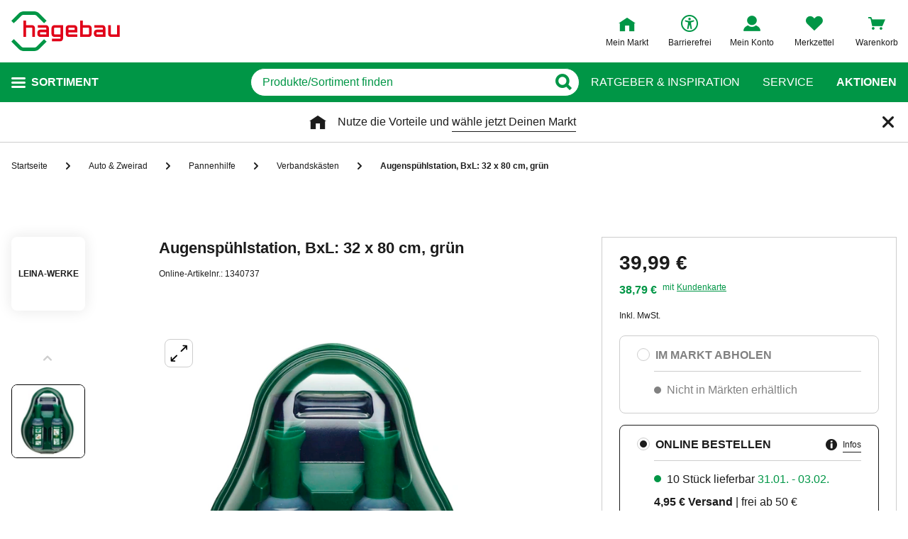

--- FILE ---
content_type: text/css
request_url: https://static.hagebau.de/assets/f8c416d70e9517df95a4e2f900b30c7370edce19/hagebau/css/styles.css
body_size: 30190
content:
/*! systematize.scss | MIT License | github.com/mvasilkov/systematize */html{-ms-overflow-style:scrollbar;-webkit-text-size-adjust:100%;font-family:-apple-system,Segoe UI,system-ui,Roboto,Helvetica Neue,sans-serif;line-height:1.58}body{margin:0}h1{font-size:2em;margin:.67em 0}main{display:block}hr{box-sizing:content-box;height:0;overflow:visible}pre{font-family:SFMono-Regular,SF Mono,Ubuntu Mono,Consolas,DejaVu Sans Mono,Menlo,monospace;font-size:1em}a{background-color:transparent}abbr[title]{border-bottom:0;text-decoration:underline;text-decoration:underline dotted}b,strong{font-weight:bolder}code,kbd,samp{font-family:SFMono-Regular,SF Mono,Ubuntu Mono,Consolas,DejaVu Sans Mono,Menlo,monospace;font-size:1em}small{font-size:80%}sub,sup{font-size:75%;line-height:0;position:relative;vertical-align:baseline}sub{bottom:-.25em}sup{top:-.5em}::-moz-selection{background-color:#b2d7ff;text-shadow:none}::selection{background-color:#b2d7ff;text-shadow:none}iframe{border:0}img{border-style:none}table{border-collapse:collapse}button,input,optgroup,select,textarea{margin:0}button,input{overflow:visible}button,select{text-transform:none}[type=button],[type=reset],[type=submit],button{-webkit-appearance:button}[type=button]::-moz-focus-inner,[type=reset]::-moz-focus-inner,[type=submit]::-moz-focus-inner,button::-moz-focus-inner{border-style:none;padding:0}[type=button]:-moz-focusring,[type=reset]:-moz-focusring,[type=submit]:-moz-focusring,button:-moz-focusring{outline:1px dotted ButtonText}fieldset{padding:.35em .75em .625em}legend{box-sizing:border-box;color:inherit;display:table;max-width:100%;padding:0;white-space:normal}progress{vertical-align:baseline}textarea{overflow:auto;resize:vertical}[type=checkbox],[type=radio]{box-sizing:border-box;padding:0}[type=number]::-webkit-inner-spin-button,[type=number]::-webkit-outer-spin-button{height:auto}[type=search]{-webkit-appearance:textfield;outline-offset:-2px}[type=search]::-webkit-search-decoration{-webkit-appearance:none}::-webkit-file-upload-button{-webkit-appearance:button}details{display:block}summary{display:list-item}template{display:none}[tabindex],a,area,button,input,label,select,summary,textarea{-ms-touch-action:manipulation;touch-action:manipulation}[hidden]{display:none}[tabindex="-1"]:focus{outline:0}@font-face{font-family:iconfont;font-style:normal;font-weight:400;src:url(/assets/f8c416d70e9517df95a4e2f900b30c7370edce19/hagebau/fonts/iconfont.eot);src:url(/assets/f8c416d70e9517df95a4e2f900b30c7370edce19/hagebau/fonts/iconfont.eot?#iefix) format("embedded-opentype"),url(/assets/f8c416d70e9517df95a4e2f900b30c7370edce19/hagebau/fonts/iconfont.woff) format("woff"),url(/assets/f8c416d70e9517df95a4e2f900b30c7370edce19/hagebau/fonts/iconfont.ttf) format("truetype"),url(/assets/f8c416d70e9517df95a4e2f900b30c7370edce19/hagebau/fonts/iconfont.svg#iconfont) format("svg")}@font-face{font-display:swap;font-family:Hagebau;font-style:normal;font-weight:400;src:local("Hagebau-Black"),url(/assets/f8c416d70e9517df95a4e2f900b30c7370edce19/hagebau/fonts/Hagebau-Black.woff) format("woff")}.component-placeholder,.contact-page--loading #iHelpApplication,[is=hero-slider] .hero-slider__placeholder--image,hero-slider .hero-slider__placeholder--image{background:#f4f4f4;overflow:hidden;position:relative}.component-placeholder:after,.contact-page--loading #iHelpApplication:after,[is=hero-slider] .hero-slider__placeholder--image:after,hero-slider .hero-slider__placeholder--image:after{animation:left-to-right-animation 1s ease-in-out infinite forwards;background:linear-gradient(90deg,hsla(0,0%,100%,0) 20%,#fff 50%,hsla(0,0%,100%,0) 80%);content:"";height:100%;left:0;position:absolute;top:0;width:100%}.accordion__button--icon-left:after,.accordion__button--icon-left:before,.accordion__button:after,.accordion__button:before,.box-insertion-teaser__icon--nm-icon-check:after,.box-insertion-teaser__icon--nm-icon-check:before,.box-insertion-teaser__icon--nm-icon-delivery-24h:after,.box-insertion-teaser__icon--nm-icon-delivery-24h:before,.box-insertion-teaser__icon--nm-icon-express-delivery:after,.box-insertion-teaser__icon--nm-icon-express-delivery:before,.box-insertion-teaser__icon--nm-icon-gift-voucher:after,.box-insertion-teaser__icon--nm-icon-gift-voucher:before,.box-insertion-teaser__icon--nm-icon-return:after,.box-insertion-teaser__icon--nm-icon-return:before,.box-insertion-teaser__icon--nm-icon-shop-cart:after,.box-insertion-teaser__icon--nm-icon-shop-cart:before,.breadcrumbs__item:after,.breadcrumbs__item:before,.breadcrumbs__link--left-arrow:after,.breadcrumbs__link--left-arrow:before,.burger-nav-tree__back-button:after,.burger-nav-tree__back-button:before,.burger-nav-tree__link--arrow:after,.burger-nav-tree__link--arrow:before,.button--icon_back:after,.button--icon_back:before,.button--icon_cart:after,.button--icon_cart:before,.button--icon_checked:after,.button--icon_checked:before,.button--icon_close:after,.button--icon_close:before,.button--icon_edit:after,.button--icon_edit:before,.button--icon_next:after,.button--icon_next:before,.button--icon_reload:after,.button--icon_reload:before,.button--icon_remove:after,.button--icon_remove:before,.contact-page__button-link:after,.contact-page__button-link:before,.empty-search-info__heading--tips:after,.empty-search-info__heading--tips:before,.hero-slider__button--next:after,.hero-slider__button--next:before,.hero-slider__button--prev:after,.hero-slider__button--prev:before,.html-teaser summary:after,.html-teaser summary:before,.input__button--icon_eye-blocked:after,.input__button--icon_eye-blocked:before,.input__button--icon_eye:after,.input__button--icon_eye:before,.input__button--icon_mail:after,.input__button--icon_mail:before,.input__button--icon_search:after,.input__button--icon_search:before,.input__button--icon_send:after,.input__button--icon_send:before,.input__button:after,.input__button:before,.input__close-icon:after,.input__close-icon:before,.input__close-icon__cancel:after,.input__close-icon__cancel:before,.login-page__benefits:after,.login-page__benefits:before,.login-page__info-box--headline:after,.login-page__info-box--headline:before,.navigation-side--link__arrow:after,.navigation-side--link__arrow:before,.service-teaser--icon_nm-icon-callback-service:after,.service-teaser--icon_nm-icon-callback-service:before,.service-teaser--icon_nm-icon-check:after,.service-teaser--icon_nm-icon-check:before,.service-teaser--icon_nm-icon-delivery-24h:after,.service-teaser--icon_nm-icon-delivery-24h:before,.service-teaser--icon_nm-icon-express-delivery:after,.service-teaser--icon_nm-icon-express-delivery:before,.service-teaser--icon_nm-icon-gift-voucher:after,.service-teaser--icon_nm-icon-gift-voucher:before,.service-teaser--icon_nm-icon-return:after,.service-teaser--icon_nm-icon-return:before,.service-teaser--icon_nm-icon-shop-cart:after,.service-teaser--icon_nm-icon-shop-cart:before,.sidebar-menu__parent-category:after,.sidebar-menu__parent-category:before,noscript .header .noJsBanner:after,noscript .header .noJsBanner:before{-moz-osx-font-smoothing:grayscale;-webkit-font-smoothing:antialiased;display:inline-block;font-family:iconfont,sans-serif;font-style:normal;font-variant:normal;font-weight:400;line-height:1;text-decoration:inherit;text-rendering:optimizeLegibility;text-transform:none}.divider{height:1px;margin:20px 0;position:relative}.divider:before{background-color:#e9e9e9;content:"";height:1px;position:absolute;top:0;width:100%}*{box-sizing:border-box}body,html{background-color:#fff;color:#1c1c1c;display:block;font-family:Arial,sans-serif;font-size:16px;font-weight:400;line-height:1;margin:0;width:100vw}@media only print{body .breadcrumbs,body footer,body header,html .breadcrumbs,html footer,html header{display:none}}body{overflow-x:hidden;overflow-y:scroll}button{color:inherit;font-family:Arial,sans-serif}input,select,textarea{font-family:Arial,sans-serif;font-size:16px!important}.no-scroll{height:100%;overflow-y:hidden;position:fixed;width:100%}@media(min-width:1024px){.no-scroll{position:relative}}noscript .header{background-color:#f2f2f2;padding-bottom:16px;padding-top:16px;width:100%}noscript .header .noJsBanner{display:block;margin-left:auto;margin-right:auto;max-width:1440px}noscript .header .noJsBanner:before{content:"\ea3c";margin-left:16px;margin-right:16px}noscript .header .noJsBanner__content{font-size:16px;font-weight:700;margin-top:-18px;padding-left:38px}@media(max-width:768px){noscript .header .noJsBanner__content{font-size:12px;margin-right:64px;margin-top:-16px}}@keyframes left-to-right-animation{0%{transform:translate3d(-100%,0,0)}to{transform:translate3d(100%,0,0)}}.slide-fade-leave-active,.slide-left-enter-active{transition:all 1.5s ease-in-out}.slide-left-enter,.slide-left-leave,.slide-left-leave-to{transform:translateX(10px)}.slide-down-enter-active,.slide-down-leave-active{transition:height .2s ease;will-change:height}.slide-down-enter,.slide-down-leave-to{height:0!important}.fade-enter-active,.fade-leave-active{transition:opacity .2s ease}.fade-enter,.fade-leave-to{opacity:0}.u-bg-brightGrey{background:#f4f4f4}.u-bg-colorBrandPrimary{background:#009646}.u-bg-colorBrandPrimaryBright{background:#b2dfc7}.u-color-brand{color:#009646}.u-block{display:block!important}.u-inline{display:inline!important}.u-inlineBlock{display:inline-block!important;max-width:100%}.u-hidden{display:none!important}.u-flex{display:flex}.u-cf:after{clear:both;content:"";display:block}.u-nbfc{overflow:hidden!important}.u-floatNone{float:none!important}.u-floatLeft{float:left!important}.u-floatRight{float:right!important}.u-w100P{width:100%!important}.u-positionAbsolute,.u-positionBL,.u-positionBR,.u-positionLC,.u-positionTL,.u-positionTR{position:absolute}.u-positionRelative{position:relative}.u-positionTL{left:0;top:0}.u-positionTR{right:0;top:0}.u-positionBL{bottom:0;left:0}.u-positionBR{bottom:0;right:0}.u-positionLC{left:-20px;top:40%}.u-marginAn{margin:0!important}.u-paddingAn{padding:0!important}.u-marginAxs{margin:5px!important}.u-paddingAxs{padding:5px!important}.u-marginA3x{margin:15px!important}.u-paddingA3x{padding:15px!important}.u-marginAs{margin:10px!important}.u-paddingAs{padding:10px!important}.u-marginAm{margin:20px!important}.u-paddingAm{padding:20px!important}.u-marginA5x{margin:25px!important}.u-paddingA5x{padding:25px!important}.u-marginA6x{margin:30px!important}.u-paddingA6x{padding:30px!important}.u-marginA7x{margin:35px!important}.u-paddingA7x{padding:35px!important}.u-marginAl{margin:40px!important}.u-paddingAl{padding:40px!important}.u-marginA10x{margin:50px!important}.u-paddingA10x{padding:50px!important}.u-marginAxl{margin:60px!important}.u-paddingAxl{padding:60px!important}.u-marginAxxl{margin:100px!important}.u-paddingAxxl{padding:100px!important}.u-marginTn{margin:0!important}.u-paddingTn{padding:0!important}.u-marginTxs{margin:5px 0 0!important}.u-paddingTxs{padding:5px 0 0!important}.u-marginT3x{margin:15px 0 0!important}.u-paddingT3x{padding:15px 0 0!important}.u-marginTs{margin:10px 0 0!important}.u-paddingTs{padding:10px 0 0!important}.u-marginTm{margin:20px 0 0!important}.u-paddingTm{padding:20px 0 0!important}.u-marginT5x{margin:25px 0 0!important}.u-paddingT5x{padding:25px 0 0!important}.u-marginT6x{margin:30px 0 0!important}.u-paddingT6x{padding:30px 0 0!important}.u-marginT7x{margin:35px 0 0!important}.u-paddingT7x{padding:35px 0 0!important}.u-marginTl{margin:40px 0 0!important}.u-paddingTl{padding:40px 0 0!important}.u-marginT10x{margin:50px 0 0!important}.u-paddingT10x{padding:50px 0 0!important}.u-marginTxl{margin:60px 0 0!important}.u-paddingTxl{padding:60px 0 0!important}.u-marginTxxl{margin:100px 0 0!important}.u-paddingTxxl{padding:100px 0 0!important}.u-marginBn{margin:0!important}.u-paddingBn{padding:0!important}.u-marginBxs{margin:0 0 5px!important}.u-paddingBxs{padding:0 0 5px!important}.u-marginB3x{margin:0 0 15px!important}.u-paddingB3x{padding:0 0 15px!important}.u-marginBs{margin:0 0 10px!important}.u-paddingBs{padding:0 0 10px!important}.u-marginBm{margin:0 0 20px!important}.u-paddingBm{padding:0 0 20px!important}.u-marginB5x{margin:0 0 25px!important}.u-paddingB5x{padding:0 0 25px!important}.u-marginB6x{margin:0 0 30px!important}.u-paddingB6x{padding:0 0 30px!important}.u-marginB7x{margin:0 0 35px!important}.u-paddingB7x{padding:0 0 35px!important}.u-marginBl{margin:0 0 40px!important}.u-paddingBl{padding:0 0 40px!important}.u-marginB10x{margin:0 0 50px!important}.u-paddingB10x{padding:0 0 50px!important}.u-marginBxl{margin:0 0 60px!important}.u-paddingBxl{padding:0 0 60px!important}.u-marginBxxl{margin:0 0 100px!important}.u-paddingBxxl{padding:0 0 100px!important}.u-marginRn{margin:0!important}.u-paddingRn{padding:0!important}.u-marginRxs{margin:0 5px 0 0!important}.u-paddingRxs{padding:0 5px 0 0!important}.u-marginR3x{margin:0 15px 0 0!important}.u-paddingR3x{padding:0 15px 0 0!important}.u-marginRs{margin:0 10px 0 0!important}.u-paddingRs{padding:0 10px 0 0!important}.u-marginRm{margin:0 20px 0 0!important}.u-paddingRm{padding:0 20px 0 0!important}.u-marginR5x{margin:0 25px 0 0!important}.u-paddingR5x{padding:0 25px 0 0!important}.u-marginR6x{margin:0 30px 0 0!important}.u-paddingR6x{padding:0 30px 0 0!important}.u-marginR7x{margin:0 35px 0 0!important}.u-paddingR7x{padding:0 35px 0 0!important}.u-marginRl{margin:0 40px 0 0!important}.u-paddingRl{padding:0 40px 0 0!important}.u-marginR10x{margin:0 50px 0 0!important}.u-paddingR10x{padding:0 50px 0 0!important}.u-marginRxl{margin:0 60px 0 0!important}.u-paddingRxl{padding:0 60px 0 0!important}.u-marginRxxl{margin:0 100px 0 0!important}.u-paddingRxxl{padding:0 100px 0 0!important}.u-marginLn{margin:0!important}.u-paddingLn{padding:0!important}.u-marginLxs{margin:0 0 0 5px!important}.u-paddingLxs{padding:0 0 0 5px!important}.u-marginL3x{margin:0 0 0 15px!important}.u-paddingL3x{padding:0 0 0 15px!important}.u-marginLs{margin:0 0 0 10px!important}.u-paddingLs{padding:0 0 0 10px!important}.u-marginLm{margin:0 0 0 20px!important}.u-paddingLm{padding:0 0 0 20px!important}.u-marginL5x{margin:0 0 0 25px!important}.u-paddingL5x{padding:0 0 0 25px!important}.u-marginL6x{margin:0 0 0 30px!important}.u-paddingL6x{padding:0 0 0 30px!important}.u-marginL7x{margin:0 0 0 35px!important}.u-paddingL7x{padding:0 0 0 35px!important}.u-marginLl{margin:0 0 0 40px!important}.u-paddingLl{padding:0 0 0 40px!important}.u-marginL10x{margin:0 0 0 50px!important}.u-paddingL10x{padding:0 0 0 50px!important}.u-marginLxl{margin:0 0 0 60px!important}.u-paddingLxl{padding:0 0 0 60px!important}.u-marginLxxl{margin:0 0 0 100px!important}.u-paddingLxxl{padding:0 0 0 100px!important}.u-marginVn{margin:0!important}.u-paddingVn{padding:0!important}.u-marginVxs{margin:5px 0!important}.u-paddingVxs{padding:5px 0!important}.u-marginV3x{margin:15px 0!important}.u-paddingV3x{padding:15px 0!important}.u-marginVs{margin:10px 0!important}.u-paddingVs{padding:10px 0!important}.u-marginVm{margin:20px 0!important}.u-paddingVm{padding:20px 0!important}.u-marginV5x{margin:25px 0!important}.u-paddingV5x{padding:25px 0!important}.u-marginV6x{margin:30px 0!important}.u-paddingV6x{padding:30px 0!important}.u-marginV7x{margin:35px 0!important}.u-paddingV7x{padding:35px 0!important}.u-marginVl{margin:40px 0!important}.u-paddingVl{padding:40px 0!important}.u-marginV10x{margin:50px 0!important}.u-paddingV10x{padding:50px 0!important}.u-marginVxl{margin:60px 0!important}.u-paddingVxl{padding:60px 0!important}.u-marginVxxl{margin:100px 0!important}.u-paddingVxxl{padding:100px 0!important}.u-marginHn{margin:0!important}.u-paddingHn{padding:0!important}.u-marginHxs{margin:0 5px!important}.u-paddingHxs{padding:0 5px!important}.u-marginH3x{margin:0 15px!important}.u-paddingH3x{padding:0 15px!important}.u-marginHs{margin:0 10px!important}.u-paddingHs{padding:0 10px!important}.u-marginHm{margin:0 20px!important}.u-paddingHm{padding:0 20px!important}.u-marginH5x{margin:0 25px!important}.u-paddingH5x{padding:0 25px!important}.u-marginH6x{margin:0 30px!important}.u-paddingH6x{padding:0 30px!important}.u-marginH7x{margin:0 35px!important}.u-paddingH7x{padding:0 35px!important}.u-marginHl{margin:0 40px!important}.u-paddingHl{padding:0 40px!important}.u-marginH10x{margin:0 50px!important}.u-paddingH10x{padding:0 50px!important}.u-marginHxl{margin:0 60px!important}.u-paddingHxl{padding:0 60px!important}.u-marginHxxl{margin:0 100px!important}.u-paddingHxxl{padding:0 100px!important}@media(min-width:768px){.u-marginAcell{margin:104px!important}.u-paddingAcell{padding:104px!important}.u-marginA2xcell{margin:224px!important}.u-paddingA2xcell{padding:224px!important}.u-marginTcell{margin:104px 0 0!important}.u-paddingTcell{padding:104px 0 0!important}.u-marginT2xcell{margin:224px 0 0!important}.u-paddingT2xcell{padding:224px 0 0!important}.u-marginBcell{margin:0 0 104px!important}.u-paddingBcell{padding:0 0 104px!important}.u-marginB2xcell{margin:0 0 224px!important}.u-paddingB2xcell{padding:0 0 224px!important}.u-marginRcell{margin:0 104px 0 0!important}.u-paddingRcell{padding:0 104px 0 0!important}.u-marginR2xcell{margin:0 224px 0 0!important}.u-paddingR2xcell{padding:0 224px 0 0!important}.u-marginLcell{margin:0 0 0 104px!important}.u-paddingLcell{padding:0 0 0 104px!important}.u-marginL2xcell{margin:0 0 0 224px!important}.u-paddingL2xcell{padding:0 0 0 224px!important}.u-marginVcell{margin:104px 0!important}.u-paddingVcell{padding:104px 0!important}.u-marginV2xcell{margin:224px 0!important}.u-paddingV2xcell{padding:224px 0!important}.u-marginHcell{margin:0 104px!important}.u-paddingHcell{padding:0 104px!important}.u-marginH2xcell{margin:0 224px!important}.u-paddingH2xcell{padding:0 224px!important}}.u-marginAuto{margin:auto}.u-marginVauto{margin:auto 0}.u-textCenter{text-align:center!important}.u-textLeft{text-align:left!important}.u-textRight{text-align:right!important}.u-textJustify{text-align:justify!important}.u-textNowrap{white-space:nowrap!important}.u-textEllipsis{overflow:hidden;text-overflow:ellipsis;white-space:nowrap}.underlined{text-decoration:underline}.line-through{text-decoration:line-through}.u-scrollableHorizontal{-ms-overflow-style:none;display:block;overflow-x:auto;scrollbar-width:none}.u-scrollableHorizontal::-webkit-scrollbar{display:none}.component-placeholder{min-height:1em}.input{display:block;position:relative}.input__wrapper{align-items:flex-start;background:#fff;border:1px solid #cdcdcd;border-radius:6px;display:flex;height:40px;justify-content:space-between;overflow:hidden;position:relative;transition:border .2s,box-shadow .2s,background-color .2s;width:100%}.input--focus .input__wrapper,.input__wrapper:hover{border-color:#000}.input--error .input__wrapper{border:1px solid #e10019}.input--valid .input__wrapper{border:1px solid #009646}.input--disabled .input__wrapper{background:#e9e9e9;cursor:not-allowed}.input--disabled .input__wrapper:hover{border:1px solid #e9e9e9}.input--type_search .input__wrapper{border-color:#009646;border-radius:30px}.input--type_search .input__wrapper:hover{background:#e9e9e9}.input--type_search .input__wrapper--focus,.input--type_search .input__wrapper:hover{border-color:#009646}.input__field{background:none;border:none;flex:1;font-size:16px;height:100%;padding:0 16px;width:100%}.input__field:focus{outline:none}.input__field--disabled{opacity:.55}.input__field::placeholder{color:#818181}.input__field--with-label{font-size:12px;padding-top:15px}.input--type_search .input__field{color:#009646;text-overflow:ellipsis;transition:color .2s linear}.input--type_search .input__field::placeholder{color:#009646}.input--type_search .input__wrapper--focus .input__field{-webkit-appearance:none;background:#e9e9e9}.input--type_search:hover .input__field::placeholder{color:#005028}.input__button{background:transparent;border:none;cursor:pointer;flex:0 0 auto;height:100%;padding:0 40px 0 5px;position:relative;text-align:left}.input__button:focus{outline:none}.input__button:after{color:#009646;font-weight:600;left:50%;position:absolute;top:50%;transform:translate(-50%,-50%)}.input--type_search:hover .input__button:after{color:#005028}.input__button:after{content:"\ea06";font-size:12px}.input--type_search .input__wrapper--focus .input__button{-webkit-appearance:none;background:#e9e9e9}.input__button--icon_search:after{content:"\ea61";font-size:22px}.input__button--icon_mail:after{content:"\ea26";font-size:22px}.input__button--icon_eye{background-color:transparent}.input__button--icon_eye:after{color:#e9e9e9;content:"\ea2c";font-size:16px;font-weight:400}.input__button--icon_eye-blocked{background-color:transparent}.input__button--icon_eye-blocked:after{color:#818181;content:"\ea2d";font-size:16px;font-weight:400}.input__button--icon_send:after{content:"\ea62";font-size:22px}.input__button-icon{color:#fff;font-size:18px;position:relative;z-index:2}.input__button-text{color:#fff;display:block;font-size:16px;font-weight:400;padding-right:5px;position:relative;z-index:2}.input__error{font-size:12px;margin-top:8px;position:relative;z-index:5}.input__label{color:#818181;font-weight:400;left:16px;line-height:1.5;overflow:hidden;pointer-events:none;position:absolute;text-overflow:ellipsis;top:8px;white-space:nowrap;width:calc(100% - 16px)}@media(min-width:768px){.input__label--only-mobile{display:none}}.input__label--required:after{content:"*"}.input__label--green{color:#009646}.input__label--error,.input__label--focus,.input__label--not-empty{color:#818181;font-size:10px;top:0;transition:all .2s ease}.input__label--error{color:#e10019}.input__hint{display:block;font-size:12px;margin-top:5px}.input__close-icon{background-color:transparent;border:1px solid transparent;cursor:pointer;display:inline-block;margin-right:-8px;margin-top:7px;outline:0;position:relative;vertical-align:middle;z-index:1}.input__close-icon:after{color:#818181;content:"\ea22";font-size:20px}.input__close-icon__cancel:before{color:#cdcdcd;content:"\ea18"}.input--type_search .input__close-icon{align-self:stretch;margin-top:2px}.input--type_search .input__wrapper--focus .input__close-icon{-webkit-appearance:none;background:#e9e9e9}input[type=search]::-webkit-search-cancel-button{-webkit-appearance:none}input::-webkit-inner-spin-button,input::-webkit-outer-spin-button{-webkit-appearance:none;margin:0}input[type=number]{-moz-appearance:textfield}.input-error{display:block;font-size:12px;line-height:1.33}.input-error,.input-error a{color:#e10019}.button,.uc-embedding-container .uc-embedding-buttons .uc-embedding-accept{background:transparent;border:1px solid transparent;border-radius:30px;color:#000;cursor:pointer;font-family:inherit;font-size:16px;font-weight:600;height:40px;line-height:38px;padding:0 24px;position:relative;text-align:center;text-decoration:none;transition:background .15s linear,border-color .15s linear,color .15s linear;width:100%}@media(min-width:768px){.button,.uc-embedding-container .uc-embedding-buttons .uc-embedding-accept{width:auto}}.button:after,.uc-embedding-container .uc-embedding-buttons .uc-embedding-accept:after{transition:color .15s linear}.button:hover,.uc-embedding-container .uc-embedding-buttons .uc-embedding-accept:hover{background:#005028;color:#fff;text-decoration:none}.button:active,.button:focus,.uc-embedding-container .uc-embedding-buttons .uc-embedding-accept:active,.uc-embedding-container .uc-embedding-buttons .uc-embedding-accept:focus{outline:none}.button:focus-visible,.uc-embedding-container .uc-embedding-buttons .uc-embedding-accept:focus-visible{border:4px solid #005fcc}.button--primary,.uc-embedding-container .uc-embedding-buttons .uc-embedding-accept{background:#009646;color:#fff;display:inline-block;text-transform:uppercase}.button--primary:disabled,.uc-embedding-container .uc-embedding-buttons .uc-embedding-accept:disabled{background:#b2dfc7;cursor:default}.button--primary:after,.uc-embedding-container .uc-embedding-buttons .uc-embedding-accept:after{display:inline-block;font-size:10px;padding-left:8px}.button--secondary{background:#fff;border:1px solid #009646;color:#009646;display:inline-block;text-transform:uppercase}.button--secondary:after{display:inline-block;font-size:10px;padding-left:8px}.button--alt,.button--secondary--hover,.button--secondary:hover{background:#009646;color:#fff}.button--alt{border-color:#009646}.button--alt:after{color:#fff}.button--alt:hover{background:#fff;border-color:#009646;color:#009646}.button--alt:hover:after{color:#009646}.button--black{background:#000;border-color:#000;color:#fff}.button--black:after{color:#fff}.button--black:hover{background:#fff;border-color:#000;color:#000}.button--black:hover:after{color:#000}.button--white{background:transparent;border-color:#fff;color:#fff}.button--white:after{color:#fff}.button--white:hover{background:#fff;border-color:#fff;color:#000}.button--white:hover:after{color:#000}.button--grey{background-color:#e9e9e9;color:#1c1c1c}.button--grey:active,.button--grey:focus,.button--grey:hover{-webkit-text-fill-color:#fff;background-color:#818181;color:#fff}.button--bright,.button--light{background:none;border-color:#fff;color:#fff}.button--bright:after,.button--light:after{color:#fff}.button--bright:hover,.button--light:hover{background:#000;border-color:#000}.button--dark{background:none;border-color:#1c1c1c;color:#1c1c1c}.button--dark:after{color:#1c1c1c}.button--dark:hover{background:#000;border-color:#000;color:#fff}.button--disabled{cursor:not-allowed;opacity:.8}.button--type_back{padding:0 30px 0 40px}.button--type_back:after{left:15px;line-height:0;margin-left:0;right:auto;transform:rotate(-180deg)}.button--size_40{font-size:16px;height:40px;line-height:36px}.button--icon{padding:0 40px}.button--icon:after{font-size:12px;font-weight:600;position:absolute;right:15px;top:50%;transform:translateY(-50%)}.button--icon--front:after{left:15px;right:auto}.button--icon_reload:after{content:"\ea5b"}.button--icon_close:after{content:"\ea18"}.button--icon_next:after{content:"\ea06"}.button--icon_back:after{content:"\ea05";font-size:12px;left:15px;right:auto}.button--icon_cart:after{content:"\ea19";font-size:22px;font-weight:500}.button--icon_edit:after{content:"\ea51"}.button--icon_remove:after{content:"\ea70"}.button--icon_checked:after{content:"\ea1d"}.textarea{display:block}.textarea__wrapper{align-items:flex-start;background:#fff;border:1px solid #cdcdcd;border-radius:6px;display:flex;height:200px;justify-content:space-between;overflow:hidden;transition:border .2s,box-shadow .2s,background-color .2s;width:100%}.textarea__wrapper--focus,.textarea__wrapper:hover{border-color:#000}.textarea__wrapper--error{border:1px solid #e10019}.textarea__wrapper--success,.textarea__wrapper--valid{border:1px solid #009646}.textarea__wrapper--success:hover{border:1px solid #004a22}.textarea__wrapper--disabled{background:#e9e9e9;cursor:not-allowed}.textarea__wrapper--disabled:hover{border:1px solid #e9e9e9}.textarea__field{background:none;border:none;flex:1;font-size:16px;height:100%;min-height:100px;padding:0 16px;resize:none;width:100%}.textarea__field:focus{outline:none}.textarea__field--disabled{opacity:.55}.textarea__field--with-label{font-size:12px;padding-top:15px}.textarea__field--base-font-size{font-size:16px;line-height:1.5}.textarea__field::placeholder{color:#818181}.textarea__error{margin-top:8px;position:relative;z-index:5}.textarea__label{display:block;font-size:12px;margin:5px 0;max-height:50px;opacity:1;overflow:hidden;transform:translate(0);transition:transform .15s ease-out,opacity .05s ease-out}.textarea__label--focus,.textarea__label--not-empty{color:#818181;font-size:10px;top:0;transition:all .2s ease}@media(min-width:768px){.textarea__label--only-mobile{display:none}}.textarea__label--as-placeholder{opacity:0;padding-bottom:0;pointer-events:none;transform:translate(15px,35px)}.textarea__label--required:after{content:"*"}.burger-nav-tree{background:#fff;display:block;list-style:none;padding:0;position:relative;text-transform:none}.burger-nav-tree--main{text-transform:uppercase}.burger-nav-tree__subcategories{background:#fff;height:100%;left:0;overflow:hidden;position:absolute;top:0;transform:translate3d(100%,0,0);transition:transform .3s;width:100%}.burger-nav-tree__subcategories--active{height:auto;overflow:visible;transform:translateZ(0)}.burger-nav-tree__list{background:#fff;height:100%;list-style:none;margin:0;padding:0}.burger-nav-tree__item{-webkit-tap-highlight-color:rgba(0,0,0,0);cursor:pointer;display:block;padding:0 32px}.burger-nav-tree__item--headline{border-top:1px solid #818181;color:#009646;font-size:12px;font-weight:700;padding:16px 32px;position:relative;text-decoration:underline;text-transform:uppercase}.burger-nav-tree--main>.burger-nav-tree__item--headline{margin-left:32px;padding-left:0}.burger-nav-tree--last>.burger-nav-tree__item--headline{margin-right:32px;padding-right:0}.burger-nav-tree__item--category-special{border-bottom:1px solid #f4f4f4;padding:5px 0}.burger-nav-tree__item--bottom-link_first{border-top:1px solid #f4f4f4;padding-top:5px}.burger-nav-tree__link{color:#000;display:flex;font-size:16px;padding:12px 0;position:relative;text-decoration:none}.burger-nav-tree__link:visited{color:#000}.burger-nav-tree__link--highlighted{color:#009646}.burger-nav-tree__link--arrow:before{content:"\ea06";font-size:12px;position:absolute;right:0;top:50%;transform:translateY(-50%)}.burger-nav-tree__back-button{align-items:center;background:#fff;display:flex;height:56px;padding:0 32px;width:100%}.burger-nav-tree__back-button:before{content:"\ea05";font-size:12px;margin-right:8px}.burger-nav-tree__image-wrapper{display:block;height:16px;margin-right:8px;width:16px}.burger-nav-tree__image{display:block;height:auto;width:100%}.service-teaser{align-items:center;display:flex;justify-content:flex-start;position:relative}.service-teaser,.service-teaser:hover,.service-teaser:visited{text-decoration:none}.service-teaser:before{color:#009646;font-size:26px;left:10px;position:absolute;top:50%;transform:translateY(-50%)}@media(min-width:768px){.service-teaser:before{font-size:30px}}@media(min-width:1025px){.service-teaser:before{font-size:34px}}.service-teaser--icon_nm-icon-callback-service:before{content:"\ea38"}.service-teaser--icon_nm-icon-delivery-24h:before{content:"\ea71"}.service-teaser--icon_nm-icon-gift-voucher:before{content:"\ea33"}.service-teaser--icon_nm-icon-shop-cart:before{content:"\ea19"}.service-teaser--icon_nm-icon-return:before{content:"\ea5b"}.service-teaser--icon_nm-icon-express-delivery:before{content:"\ea6e"}.service-teaser--icon_nm-icon-check:before{content:"\ea1d"}.service-teaser--theme_dark{background-color:#000}.service-teaser--theme_bright{background-color:#b2dfc7}.service-teaser--theme_highlight{background-color:#e9e9e9}.service-teaser--theme_discreet{background-color:#e10019}.service-teaser--theme_orange{background-color:#009646}.service-teaser--theme_dark-grey{background-color:#cdcdcd}.service-teaser--theme_light-grey{background-color:#e9e9e9}.service-teaser__content{color:#1c1c1c;display:flex;flex-flow:column;font-size:16px;font-weight:600;justify-content:center;max-width:180px;min-height:50px;overflow-wrap:break-word;padding-left:40px;width:100%}@media(min-width:1025px){.service-teaser__content{max-width:210px;padding-left:70px}}.box-insertion-teaser{height:100%}.box-insertion-teaser__box{display:flex;padding:15px 0}.box-insertion-teaser__icon{display:block;font-size:34px;height:40px;width:40px}@media(min-width:1024px){.box-insertion-teaser__icon{font-size:34px;height:55px;width:55px}}.box-insertion-teaser__icon--nm-icon-delivery-24h:after{content:"\ea71"}.box-insertion-teaser__icon--nm-icon-gift-voucher:after{content:"\ea33"}.box-insertion-teaser__icon--nm-icon-shop-cart:after{content:"\ea19"}.box-insertion-teaser__icon--nm-icon-return:after{content:"\ea5b"}.box-insertion-teaser__icon--nm-icon-express-delivery:after{content:"\ea6e"}.box-insertion-teaser__icon--nm-icon-check:after{content:"\ea1d"}.box-insertion-teaser__image-wrapper{align-items:center;display:flex;padding:0 15px;position:relative;text-align:center}.box-insertion-teaser__image{height:auto;max-height:100%;max-width:100%;width:auto}.box-insertion-teaser__content-wrapper{display:flex;flex-direction:column;padding:0 15px}.box-insertion-teaser__headline{font-size:30px;font-weight:600;padding-bottom:5px}@media(min-width:768px){.box-insertion-teaser__headline{padding-bottom:15px}}.box-insertion-teaser__theme--default{color:#1c1c1c}.box-insertion-teaser__theme--color-brand-bg{background-color:#009646;color:#fff}.box-insertion-teaser__theme--color-gray-dark-bg,.box-insertion-teaser__theme--color-gray-darker-bg{background-color:#cdcdcd;color:#fff}.box-insertion-teaser__theme--color-success-bg{background-color:#b2dfc7;color:#fff}.box-insertion-teaser__theme--color-text-bg{background-color:#1c1c1c;color:#009646}.box-insertion-teaser__theme--color-danger-bg,.box-insertion-teaser__theme--color-warning-bg{background-color:#e10019;color:#fff}.box-insertion-teaser__theme--color-info-bg{background-color:#5bc0de;color:#fff}.box-insertion-teaser__theme--color-white-bg{background-color:#fff;color:#009646}.box-insertion-teaser__theme--color-black-bg{background-color:#000;color:#009646}.box-insertion-teaser__theme--color-gray-bg{background-color:#e9e9e9;color:#009646}.box-insertion-teaser__theme--color-gray-lighter-bg{background-color:#f4f4f4;color:#009646}.box-insertion-teaser__theme--color-gray-light-bg{background-color:#e9e9e9;color:#009646}.box-insertion-teaser__text{display:flex;flex-direction:column;flex-grow:1;font-size:16px;font-weight:400;justify-content:center;line-height:1.4}.box-insertion-teaser a{text-decoration:none}.box-insertion-teaser a:hover{box-shadow:0 5px 5px -3px #cdcdcd}.breadcrumbs{align-items:center;display:flex;flex-wrap:nowrap;justify-content:flex-start;list-style:none;margin-left:auto;margin-right:auto;margin-top:8px;max-width:1440px;padding-left:16px;padding-right:16px;position:relative;width:100%;z-index:2}@media(min-width:768px){.breadcrumbs{flex-wrap:nowrap}}@media(min-width:1024px){.breadcrumbs{flex-wrap:wrap}}@media(min-width:768px){.breadcrumbs{margin-top:16px}}.breadcrumbs--seo{display:none}.breadcrumbs__item{align-items:center;display:flex;flex-shrink:0;margin-right:8px;overflow:hidden;padding-bottom:3px;position:relative}@media(min-width:1024px){.breadcrumbs__item{margin-right:24px}}.breadcrumbs__item:after{color:#1c1c1c;content:"\ea06";display:inline-block;font-size:8px;margin-left:8px;transition:transform .2s}@media(min-width:1024px){.breadcrumbs__item:after{font-size:10px;margin-left:24px}}.breadcrumbs__item:last-child{flex-shrink:1;margin-left:0;padding-left:0}.breadcrumbs__item:last-child:after{content:none}.breadcrumbs--more-than-two .breadcrumbs__item{display:none}@media(min-width:1024px){.breadcrumbs--more-than-two .breadcrumbs__item{display:flex}}.breadcrumbs--more-than-two .breadcrumbs__item:last-child,.breadcrumbs--more-than-two .breadcrumbs__item:nth-last-child(2){display:flex}.breadcrumbs__link{align-items:center;color:#1c1c1c;display:flex;font-size:10px;line-height:19px;text-decoration:none;white-space:nowrap;width:100%}@media(min-width:1024px){.breadcrumbs__link{font-size:12px}}.breadcrumbs__link h1,.breadcrumbs__link--current{color:#1c1c1c;font-weight:700}.breadcrumbs__link h1{font-size:10px;margin:0}@media(min-width:1024px){.breadcrumbs__link h1{font-size:12px}}.breadcrumbs__link--left-arrow:before{color:#1c1c1c;content:"\ea05";font-size:8px;margin-left:0;margin-right:8px}@media(min-width:1024px){.breadcrumbs__link--left-arrow:before{display:none}}.breadcrumbs__name{overflow:hidden;text-overflow:ellipsis;width:100%}.headline{display:block;font-weight:700;margin:0;width:100%}.headline--type_teaser{font-size:22px;font-weight:400;margin:0 0 16px}@media(min-width:1024px){.headline--type_teaser{font-size:30px;margin:0 0 32px}}.headline h1,.headline--type_h1,.headline.h1{font-size:28px}@media(min-width:1024px){.headline h1,.headline--type_h1,.headline.h1{font-size:34px}}.headline--app{padding-top:32px}.headline h2,.headline--type_h2,.headline.h2{font-size:22px;text-transform:none}@media(min-width:1024px){.headline h2,.headline--type_h2,.headline.h2{font-size:30px}}.headline h3,.headline--type_h3,.headline.h3{font-size:16px;font-weight:600;text-transform:none}@media(min-width:1024px){.headline h3,.headline--type_h3,.headline.h3{font-size:22px}}.headline h4,.headline.h4{font-size:16px;text-transform:none}.headline h5,.headline.h5{font-size:10px;text-transform:none}@media(min-width:1024px){.headline h5,.headline.h5{font-size:12px}}.headline h6,.headline.h6{font-size:8px;text-transform:none}@media(min-width:1024px){.headline h6,.headline.h6{font-size:10px}}.products-list-page{display:block;margin-left:auto;margin-right:auto;max-width:1440px;padding-left:16px;padding-right:16px;position:relative;width:100%}@media(min-width:768px){.products-list-page{flex-wrap:nowrap}}@media(min-width:1024px){.products-list-page{flex-wrap:wrap}}@media(min-width:768px){.products-list-page{align-items:stretch;display:flex;flex-wrap:wrap;justify-content:space-between}}.products-list-page__column{display:none}@media(min-width:768px){.products-list-page__column{border-right:1px solid #e9e9e9;display:block;padding-right:16px;width:calc(25% - 16px)}}@media(min-width:1024px){.products-list-page__column{padding-right:24px}}.products-list-page__content{width:100%}@media(min-width:768px){.products-list-page__content{padding-left:16px;width:calc(75% + 16px)}}@media(min-width:1024px){.products-list-page__content{padding-left:24px}.products-list-page{padding-top:32px}}.products-list-page--app{padding-top:32px}.products-list-page__questionnare{margin-top:32px}.products-list-page__loader{background:hsla(0,0%,100%,.5);height:100%;left:0;position:absolute;top:0;width:100%;z-index:100}.products-list-page__loader--hidden{display:none}.products-list-page__empty-stationary{display:flex;flex-direction:column}@media(min-width:1024px){.products-list-page__empty-stationary{width:672px}}.products-list-page__empty-stationary-headline{font-weight:700;margin-bottom:24px}@media(max-width:1023px){.products-list-page__empty-stationary-headline{margin-top:16px}}.products-list-page__empty-stationary-body{font-weight:400;line-height:1.5;margin-bottom:40px}.products-list-page__empty-stationary-buttons{display:grid}@media(min-width:768px){.products-list-page__empty-stationary-buttons{grid-template-columns:1fr 1fr}}.products-list-page__empty-stationary-button{margin-left:16px;min-width:208px}@media(min-width:768px){.products-list-page__empty-stationary-button:first-child{margin-left:224px}}.products-list-page__empty-stationary-button:last-child{grid-row:1}@media(min-width:768px){.products-list-page__empty-stationary-button:last-child{grid-column:2}}@media(max-width:1023px){.products-list-page__empty-stationary-button{margin-bottom:16px;margin-left:0;width:auto}}.products-list-page__column{border-right:none;display:block}@media(min-width:768px){.products-list-page__column{margin-top:72px}}.products-list-page__header{display:flex;font-weight:400;margin-bottom:16px;width:100%}@media(min-width:1024px){.products-list-page__header{margin-bottom:40px}}.products-list-page__header--strike{text-decoration:line-through}.products-list-page__header--brand{flex-direction:column;margin-bottom:40px;position:relative}@media(min-width:1024px){.products-list-page__header--brand{margin-bottom:64px}}.products-list-page__name{font-weight:400;margin:0;padding:0;text-align:left;text-transform:none}.products-list-page__teaser-top{margin:0 0 40px;width:100%}@media(min-width:1024px){.products-list-page__teaser-top{margin:0 0 80px}}.products-list-page__teaser-bottom{margin:30px 0;width:100%}.products-list-page__sidebar-menu{display:none}@media(min-width:768px){.products-list-page__sidebar-menu{border-bottom:1px solid #e9e9e9;display:block;padding-bottom:24px}}@media(max-width:767px){.products-list-page__top-bar{margin:0 8px 24px}}@media(min-width:768px){.products-list-page__top-bar{align-items:flex-end;display:flex;justify-content:space-between;padding-bottom:32px;padding-left:8px;padding-right:8px;width:100%}}.products-list-page__bottom-bar{align-items:center;display:flex;justify-content:center;margin-top:30px}.products-list-page__bottom-bar.space-bottom{margin-bottom:30px}@media(min-width:1024px){.products-list-page__bottom-bar{border-top:1px solid #e9e9e9;padding-top:48px}}.products-list-page__button-label{margin-bottom:5px}@media(max-width:767px){.products-list-page__button-label{font-size:12px;line-height:20px;margin-right:75px;padding-top:4px;text-align:end;text-overflow:ellipsis}}.products-list-page__button-label-store{cursor:pointer;text-decoration:underline;text-underline-offset:6px}@media(max-width:767px){.products-list-page__button-label-store{text-overflow:ellipsis}}.products-list-page__products-sort{display:none}@media(min-width:768px){.products-list-page__products-sort{display:block}}@media(max-width:767px){.products-list-page__active-filters{margin-bottom:24px!important}.products-list-page__filters{margin-bottom:-16px;margin-top:32px}}.products-list-page__products-count{align-items:center;color:#cdcdcd;display:flex;flex-grow:1;height:40px}.products-list-page__products-count--text{margin-left:20px}.products-list-page__insertion{width:100%}.products-list-page__insertion--top{margin-bottom:30px}.products-list-page__insertion--bottom{margin-top:30px}.products-list-page__last-search-terms{display:block;margin-bottom:30px;width:100%}.products-list-page__content-search-results{border-top:1px solid #e9e9e9;margin-top:20px;padding-top:20px}.products-list-page__no-results-message{border-top:1px solid #cdcdcd;padding-top:16px}@media(min-width:768px){.products-list-page__no-results-message{padding-top:32px}}@media(min-width:680px){.products-list-page__brand-info{margin-top:40px}}.products-list-page__brand-logo{margin:24px 0 32px auto;max-width:104px}@media(min-width:680px){.products-list-page__brand-logo{margin:0;position:absolute;right:0;top:0}}.products-list-page__brand-image{height:auto;width:100%}@media(min-width:680px){.products-list-page__brand-text{max-width:66%}}.products-list-page__brand-text p{line-height:24px;margin:0}.products-list-page__column.opaque,.products-list-page__content.opaque{opacity:0}.text-box__headline{color:#1c1c1c;font-size:22px;margin-bottom:15px}.text-box__paragraph{color:#e9e9e9;font-size:16px;line-height:1.3;margin-bottom:10px}.text-box__paragraph:last-child{margin-bottom:0}.empty-search-info__main{margin:0 auto;padding-bottom:16px;padding-top:16px;width:45%}@media(min-width:768px){.empty-search-info__main{max-width:70%;min-width:665px}}@media(max-width:767px){.empty-search-info__main{flex-wrap:unset;margin:0 8px;padding-bottom:unset;width:unset}}.empty-search-info__query{font-size:32px;font-weight:300;line-height:32px;margin:0 0 40px}@media(max-width:767px){.empty-search-info__query{font-size:30px;margin:16px}}.empty-search-info__heading{font-size:16px;line-height:1.5;margin-bottom:24px;margin-top:0}.empty-search-info__heading--tips{align-items:center;display:flex;margin-bottom:20px}.empty-search-info__heading--tips:before{content:"\ea3c";margin-right:8px}.empty-search-info__tip-box{background:#e5f4ec;margin:40px 0;padding:32px}@media(max-width:767px){.empty-search-info__tip-box{margin-left:8px;margin-right:8px}}.empty-search-info__tip-list{margin:20px 0 0;padding:0}.empty-search-info__tip{font-size:16px;line-height:1.5;margin-bottom:4px;margin-left:18px}.empty-search-info__tip:last-child{margin-bottom:0}.category-page{margin-left:auto;margin-right:auto;max-width:1440px;padding:0;width:100%}@media(min-width:768px){.category-page{flex-wrap:nowrap}}@media(min-width:1024px){.category-page{flex-wrap:wrap}}.category-page__header{margin-bottom:30px;padding:0 16px}@media(min-width:768px){.category-page__header{align-items:center;display:flex;justify-content:space-between}}.category-page__name{display:block;font-size:22px;font-weight:600;margin:0 0 20px;padding:0;width:100%}@media(min-width:1024px){.category-page__name{font-size:30px}}@media(min-width:768px){.category-page__name{margin:0}}.login-page{margin-left:auto;margin-right:auto;max-width:1440px;padding-left:16px;padding-right:16px;padding-top:36px;width:100%}@media(min-width:768px){.login-page{flex-wrap:nowrap}}@media(min-width:1024px){.login-page{flex-wrap:wrap;padding-top:88px}}.login-page__info-box{background:#f4f4f4;line-height:1.5;padding:16px 24px 24px}@media(min-width:1024px){.login-page__info-box{margin:0 20%}}.login-page__info-box--headline{align-items:center;display:flex;font-weight:700;line-height:1.333;margin-bottom:8px}.login-page__info-box--headline:before{content:"\ea3c";margin-right:8px}@media(min-width:1024px){.login-page__info-box--headline{font-size:22px}}.login-page__info-box a{color:#1c1c1c;text-decoration:underline;text-underline-offset:8px}.login-page__headline{margin-bottom:16px}.login-page__column_container{display:block;width:100%}@media(min-width:1024px){.login-page__column_container{align-items:stretch;display:flex;flex-wrap:wrap;justify-content:center}}.login-page__column{margin-bottom:40px;width:100%}@media(min-width:1024px){.login-page__column{margin-bottom:60px;position:relative;width:30%}.login-page__column:first-child{padding-right:40px}.login-page__column:last-child{border-left:1px solid #cdcdcd;padding-left:40px}}.login-page__submit-wrapper{display:flex;justify-content:flex-end;margin-top:40px}@media(min-width:1024px){.login-page__submit-wrapper{margin-top:59px}}.login-page__info{display:block;font-size:16px;line-height:1.3;margin:4px 0 24px}@media(min-width:1024px){.login-page__info_title{display:block;font-weight:700;margin-bottom:24px}.login-page__info{margin-bottom:25px}}.login-page__headline--mobile-only{border-top:1px solid #cdcdcd;font-size:22px;font-weight:600;margin:0;padding:32px 0}.login-page__benefits:before{content:"\ea13";margin-right:8px}.login-page__register-button{margin-top:17px}.checkout-step-register{margin-left:auto;margin-right:auto;max-width:1440px;padding:50px 16px;width:100%}@media(min-width:768px){.checkout-step-register{flex-wrap:nowrap}}@media(min-width:1024px){.checkout-step-register{flex-wrap:wrap}}.checkout-step-register__header{display:flex;flex-direction:column;margin-bottom:30px}@media(min-width:768px){.checkout-step-register__header{align-items:center;flex-direction:row;justify-content:space-between}}.checkout-step-register__footer{display:flex;flex-direction:column;margin-top:30px}@media(min-width:768px){.checkout-step-register__footer{align-items:center;flex-direction:row;justify-content:space-between}}.checkout-step-register__headline{font-size:22px;font-weight:600}@media(min-width:1024px){.checkout-step-register__headline{font-size:30px}}.checkout-step-register__submit-button--top{display:none}@media(min-width:768px){.checkout-step-register__submit-button--top{display:inline-flex;width:auto}}.checkout-step-register__submit-button--bottom{order:1;width:100%}@media(min-width:768px){.checkout-step-register__submit-button--bottom{order:2;width:auto}}.checkout-step-register__back-button{margin-top:20px;order:2;width:100%}@media(min-width:768px){.checkout-step-register__back-button{margin-top:0;order:1;width:auto}}.checkout-step-register__content{margin:0 auto;max-width:464px}.page-main{display:block}.grid{margin-left:auto;margin-right:auto;max-width:1440px;padding-left:16px;padding-right:16px;width:100%}@media(min-width:768px){.grid{flex-wrap:nowrap}}@media(min-width:1024px){.grid{flex-wrap:wrap}}.grid--wrapper{padding:0}.grid .row{align-items:stretch;display:flex;flex-wrap:wrap;justify-content:flex-start;margin:0 -8px}.grid .row:empty{display:none}@media(min-width:768px){.grid .row{margin:0 -16px}}.grid .col-lg-1{padding:0 8px 40px;width:100%}@media(min-width:769px){.grid .col-lg-1{padding:0 8px 80px;width:8.33333%}}.grid .col-lg-1.nopadding{padding-left:0;padding-right:0}.grid .col-lg-1:has(.headline-teaser){padding-bottom:0}.grid .col-lg-2{padding:0 8px 40px;width:100%}@media(min-width:769px){.grid .col-lg-2{padding:0 8px 80px;width:16.66667%}}.grid .col-lg-2.nopadding{padding-left:0;padding-right:0}.grid .col-lg-2:has(.headline-teaser){padding-bottom:0}.grid .col-lg-3{padding:0 8px 40px;width:100%}@media(min-width:769px){.grid .col-lg-3{padding:0 8px 80px;width:25%}}.grid .col-lg-3.nopadding{padding-left:0;padding-right:0}.grid .col-lg-3:has(.headline-teaser){padding-bottom:0}.grid .col-lg-4{padding:0 8px 40px;width:100%}@media(min-width:769px){.grid .col-lg-4{padding:0 8px 80px;width:33.33333%}}.grid .col-lg-4.nopadding{padding-left:0;padding-right:0}.grid .col-lg-4:has(.headline-teaser){padding-bottom:0}.grid .col-lg-5{padding:0 8px 40px;width:100%}@media(min-width:769px){.grid .col-lg-5{padding:0 8px 80px;width:41.66667%}}.grid .col-lg-5.nopadding{padding-left:0;padding-right:0}.grid .col-lg-5:has(.headline-teaser){padding-bottom:0}.grid .col-lg-6{padding:0 8px 40px;width:100%}@media(min-width:769px){.grid .col-lg-6{padding:0 8px 80px;width:50%}}.grid .col-lg-6.nopadding{padding-left:0;padding-right:0}.grid .col-lg-6:has(.headline-teaser){padding-bottom:0}.grid .col-lg-7{padding:0 8px 40px;width:100%}@media(min-width:769px){.grid .col-lg-7{padding:0 8px 80px;width:58.33333%}}.grid .col-lg-7.nopadding{padding-left:0;padding-right:0}.grid .col-lg-7:has(.headline-teaser){padding-bottom:0}.grid .col-lg-8{padding:0 8px 40px;width:100%}@media(min-width:769px){.grid .col-lg-8{padding:0 8px 80px;width:66.66667%}}.grid .col-lg-8.nopadding{padding-left:0;padding-right:0}.grid .col-lg-8:has(.headline-teaser){padding-bottom:0}.grid .col-lg-9{padding:0 8px 40px;width:100%}@media(min-width:769px){.grid .col-lg-9{padding:0 8px 80px;width:75%}}.grid .col-lg-9.nopadding{padding-left:0;padding-right:0}.grid .col-lg-9:has(.headline-teaser){padding-bottom:0}.grid .col-lg-10{padding:0 8px 40px;width:100%}@media(min-width:769px){.grid .col-lg-10{padding:0 8px 80px;width:83.33333%}}.grid .col-lg-10.nopadding{padding-left:0;padding-right:0}.grid .col-lg-10:has(.headline-teaser){padding-bottom:0}.grid .col-lg-11{padding:0 8px 40px;width:100%}@media(min-width:769px){.grid .col-lg-11{padding:0 8px 80px;width:91.66667%}}.grid .col-lg-11.nopadding{padding-left:0;padding-right:0}.grid .col-lg-11:has(.headline-teaser){padding-bottom:0}.grid .col-lg-12{padding:0 8px 40px;width:100%}@media(min-width:769px){.grid .col-lg-12{padding:0 8px 80px;width:100%}}.grid .col-lg-12.nopadding{padding-left:0;padding-right:0}.grid .col-lg-12:has(.headline-teaser){padding-bottom:0}.grid .col-md-1{padding:0 8px 40px;width:100%}@media(min-width:769px){.grid .col-md-1{padding:0 8px 80px;width:8.33333%}}.grid .col-md-1.nopadding{padding-left:0;padding-right:0}.grid .col-md-1:has(.headline-teaser){padding-bottom:0}.grid .col-md-2{padding:0 8px 40px;width:100%}@media(min-width:769px){.grid .col-md-2{padding:0 8px 80px;width:16.66667%}}.grid .col-md-2.nopadding{padding-left:0;padding-right:0}.grid .col-md-2:has(.headline-teaser){padding-bottom:0}.grid .col-md-3{padding:0 8px 40px;width:100%}@media(min-width:769px){.grid .col-md-3{padding:0 8px 80px;width:25%}}.grid .col-md-3.nopadding{padding-left:0;padding-right:0}.grid .col-md-3:has(.headline-teaser){padding-bottom:0}.grid .col-md-4{padding:0 8px 40px;width:100%}@media(min-width:769px){.grid .col-md-4{padding:0 8px 80px;width:33.33333%}}.grid .col-md-4.nopadding{padding-left:0;padding-right:0}.grid .col-md-4:has(.headline-teaser){padding-bottom:0}.grid .col-md-5{padding:0 8px 40px;width:100%}@media(min-width:769px){.grid .col-md-5{padding:0 8px 80px;width:41.66667%}}.grid .col-md-5.nopadding{padding-left:0;padding-right:0}.grid .col-md-5:has(.headline-teaser){padding-bottom:0}.grid .col-md-6{padding:0 8px 40px;width:100%}@media(min-width:769px){.grid .col-md-6{padding:0 8px 80px;width:50%}}.grid .col-md-6.nopadding{padding-left:0;padding-right:0}.grid .col-md-6:has(.headline-teaser){padding-bottom:0}.grid .col-md-7{padding:0 8px 40px;width:100%}@media(min-width:769px){.grid .col-md-7{padding:0 8px 80px;width:58.33333%}}.grid .col-md-7.nopadding{padding-left:0;padding-right:0}.grid .col-md-7:has(.headline-teaser){padding-bottom:0}.grid .col-md-8{padding:0 8px 40px;width:100%}@media(min-width:769px){.grid .col-md-8{padding:0 8px 80px;width:66.66667%}}.grid .col-md-8.nopadding{padding-left:0;padding-right:0}.grid .col-md-8:has(.headline-teaser){padding-bottom:0}.grid .col-md-9{padding:0 8px 40px;width:100%}@media(min-width:769px){.grid .col-md-9{padding:0 8px 80px;width:75%}}.grid .col-md-9.nopadding{padding-left:0;padding-right:0}.grid .col-md-9:has(.headline-teaser){padding-bottom:0}.grid .col-md-10{padding:0 8px 40px;width:100%}@media(min-width:769px){.grid .col-md-10{padding:0 8px 80px;width:83.33333%}}.grid .col-md-10.nopadding{padding-left:0;padding-right:0}.grid .col-md-10:has(.headline-teaser){padding-bottom:0}.grid .col-md-11{padding:0 8px 40px;width:100%}@media(min-width:769px){.grid .col-md-11{padding:0 8px 80px;width:91.66667%}}.grid .col-md-11.nopadding{padding-left:0;padding-right:0}.grid .col-md-11:has(.headline-teaser){padding-bottom:0}.grid .col-md-12{padding:0 8px 40px;width:100%}@media(min-width:769px){.grid .col-md-12{padding:0 8px 80px;width:100%}}.grid .col-md-12.nopadding{padding-left:0;padding-right:0}.grid .col-md-12:has(.headline-teaser){padding-bottom:0}.grid .col-sm-1{padding:0 8px 40px;width:100%}@media(min-width:769px){.grid .col-sm-1{padding:0 8px 80px;width:8.33333%}}.grid .col-sm-1.nopadding{padding-left:0;padding-right:0}.grid .col-sm-1:has(.headline-teaser){padding-bottom:0}.grid .col-sm-2{padding:0 8px 40px;width:100%}@media(min-width:769px){.grid .col-sm-2{padding:0 8px 80px;width:16.66667%}}.grid .col-sm-2.nopadding{padding-left:0;padding-right:0}.grid .col-sm-2:has(.headline-teaser){padding-bottom:0}.grid .col-sm-3{padding:0 8px 40px;width:100%}@media(min-width:769px){.grid .col-sm-3{padding:0 8px 80px;width:25%}}.grid .col-sm-3.nopadding{padding-left:0;padding-right:0}.grid .col-sm-3:has(.headline-teaser){padding-bottom:0}.grid .col-sm-4{padding:0 8px 40px;width:100%}@media(min-width:769px){.grid .col-sm-4{padding:0 8px 80px;width:33.33333%}}.grid .col-sm-4.nopadding{padding-left:0;padding-right:0}.grid .col-sm-4:has(.headline-teaser){padding-bottom:0}.grid .col-sm-5{padding:0 8px 40px;width:100%}@media(min-width:769px){.grid .col-sm-5{padding:0 8px 80px;width:41.66667%}}.grid .col-sm-5.nopadding{padding-left:0;padding-right:0}.grid .col-sm-5:has(.headline-teaser){padding-bottom:0}.grid .col-sm-6{padding:0 8px 40px;width:100%}@media(min-width:769px){.grid .col-sm-6{padding:0 8px 80px;width:50%}}.grid .col-sm-6.nopadding{padding-left:0;padding-right:0}.grid .col-sm-6:has(.headline-teaser){padding-bottom:0}.grid .col-sm-7{padding:0 8px 40px;width:100%}@media(min-width:769px){.grid .col-sm-7{padding:0 8px 80px;width:58.33333%}}.grid .col-sm-7.nopadding{padding-left:0;padding-right:0}.grid .col-sm-7:has(.headline-teaser){padding-bottom:0}.grid .col-sm-8{padding:0 8px 40px;width:100%}@media(min-width:769px){.grid .col-sm-8{padding:0 8px 80px;width:66.66667%}}.grid .col-sm-8.nopadding{padding-left:0;padding-right:0}.grid .col-sm-8:has(.headline-teaser){padding-bottom:0}.grid .col-sm-9{padding:0 8px 40px;width:100%}@media(min-width:769px){.grid .col-sm-9{padding:0 8px 80px;width:75%}}.grid .col-sm-9.nopadding{padding-left:0;padding-right:0}.grid .col-sm-9:has(.headline-teaser){padding-bottom:0}.grid .col-sm-10{padding:0 8px 40px;width:100%}@media(min-width:769px){.grid .col-sm-10{padding:0 8px 80px;width:83.33333%}}.grid .col-sm-10.nopadding{padding-left:0;padding-right:0}.grid .col-sm-10:has(.headline-teaser){padding-bottom:0}.grid .col-sm-11{padding:0 8px 40px;width:100%}@media(min-width:769px){.grid .col-sm-11{padding:0 8px 80px;width:91.66667%}}.grid .col-sm-11.nopadding{padding-left:0;padding-right:0}.grid .col-sm-11:has(.headline-teaser){padding-bottom:0}.grid .col-sm-12{padding:0 8px 40px;width:100%}@media(min-width:769px){.grid .col-sm-12{padding:0 8px 80px;width:100%}}.grid .col-sm-12.nopadding{padding-left:0;padding-right:0}.grid .col-sm-12:has(.headline-teaser){padding-bottom:0}.grid .col-xs-1{padding:0 8px 40px;width:100%}@media(min-width:769px){.grid .col-xs-1{padding:0 8px 80px;width:8.33333%}}.grid .col-xs-1.nopadding{padding-left:0;padding-right:0}.grid .col-xs-1:has(.headline-teaser){padding-bottom:0}.grid .col-xs-2{padding:0 8px 40px;width:100%}@media(min-width:769px){.grid .col-xs-2{padding:0 8px 80px;width:16.66667%}}.grid .col-xs-2.nopadding{padding-left:0;padding-right:0}.grid .col-xs-2:has(.headline-teaser){padding-bottom:0}.grid .col-xs-3{padding:0 8px 40px;width:100%}@media(min-width:769px){.grid .col-xs-3{padding:0 8px 80px;width:25%}}.grid .col-xs-3.nopadding{padding-left:0;padding-right:0}.grid .col-xs-3:has(.headline-teaser){padding-bottom:0}.grid .col-xs-4{padding:0 8px 40px;width:100%}@media(min-width:769px){.grid .col-xs-4{padding:0 8px 80px;width:33.33333%}}.grid .col-xs-4.nopadding{padding-left:0;padding-right:0}.grid .col-xs-4:has(.headline-teaser){padding-bottom:0}.grid .col-xs-5{padding:0 8px 40px;width:100%}@media(min-width:769px){.grid .col-xs-5{padding:0 8px 80px;width:41.66667%}}.grid .col-xs-5.nopadding{padding-left:0;padding-right:0}.grid .col-xs-5:has(.headline-teaser){padding-bottom:0}.grid .col-xs-6{padding:0 8px 40px;width:100%}@media(min-width:769px){.grid .col-xs-6{padding:0 8px 80px;width:50%}}.grid .col-xs-6.nopadding{padding-left:0;padding-right:0}.grid .col-xs-6:has(.headline-teaser){padding-bottom:0}.grid .col-xs-7{padding:0 8px 40px;width:100%}@media(min-width:769px){.grid .col-xs-7{padding:0 8px 80px;width:58.33333%}}.grid .col-xs-7.nopadding{padding-left:0;padding-right:0}.grid .col-xs-7:has(.headline-teaser){padding-bottom:0}.grid .col-xs-8{padding:0 8px 40px;width:100%}@media(min-width:769px){.grid .col-xs-8{padding:0 8px 80px;width:66.66667%}}.grid .col-xs-8.nopadding{padding-left:0;padding-right:0}.grid .col-xs-8:has(.headline-teaser){padding-bottom:0}.grid .col-xs-9{padding:0 8px 40px;width:100%}@media(min-width:769px){.grid .col-xs-9{padding:0 8px 80px;width:75%}}.grid .col-xs-9.nopadding{padding-left:0;padding-right:0}.grid .col-xs-9:has(.headline-teaser){padding-bottom:0}.grid .col-xs-10{padding:0 8px 40px;width:100%}@media(min-width:769px){.grid .col-xs-10{padding:0 8px 80px;width:83.33333%}}.grid .col-xs-10.nopadding{padding-left:0;padding-right:0}.grid .col-xs-10:has(.headline-teaser){padding-bottom:0}.grid .col-xs-11{padding:0 8px 40px;width:100%}@media(min-width:769px){.grid .col-xs-11{padding:0 8px 80px;width:91.66667%}}.grid .col-xs-11.nopadding{padding-left:0;padding-right:0}.grid .col-xs-11:has(.headline-teaser){padding-bottom:0}.grid .col-xs-12{padding:0 8px 40px;width:100%}@media(min-width:769px){.grid .col-xs-12{padding:0 8px 80px;width:100%}}.grid .col-xs-12.nopadding{padding-left:0;padding-right:0}.grid .col-xs-12:has(.headline-teaser){padding-bottom:0}.hero-slider{position:relative}.hero-slider__wrapper{overflow:hidden;position:relative;width:100%;z-index:1}.hero-slider__container{display:flex;position:relative;transform:translateZ(0);transition-property:transform;width:100%}.hero-slider__slide{background-repeat:no-repeat;background-size:cover;flex-shrink:0;position:relative;width:100%;z-index:2}.hero-slider__slide-content{display:block;height:0;padding-bottom:40%;text-decoration:none;width:100%}.hero-slider__slide-content--text-dark{color:#1c1c1c}.hero-slider__slide-content--text-bright{color:#fff}.hero-slider__button{color:#fff;display:none;text-decoration:none}.hero-slider__button:visited{color:#fff}.hero-slider__button:hover{color:#009646}.hero-slider__button--prev:before{content:"\ea05";font-size:35px}.hero-slider__button--next:before{content:"\ea06";font-size:35px}@media(min-width:768px){.hero-slider__button{cursor:pointer;display:block;margin-top:-23px;position:absolute;top:50%;transform:translateY(-50%);z-index:4}.hero-slider__button--prev{left:15px}.hero-slider__button--next{right:15px}}.hero-slider__pagination,[is=hero-slider] .hero-slider__placeholder--pagination,hero-slider .hero-slider__placeholder--pagination{align-items:stretch;display:flex;justify-content:space-between;margin-top:1px}.hero-slider__pagination-button,[is=hero-slider] .hero-slider__placeholder--pagination-button,hero-slider .hero-slider__placeholder--pagination-button{display:block;flex:1 1 0;font-size:0;height:2px;margin-right:1px;position:relative;transition:color .2s}.hero-slider__pagination-button:last-child,[is=hero-slider] .hero-slider__placeholder--pagination-button:last-child,hero-slider .hero-slider__placeholder--pagination-button:last-child{margin-right:0}.hero-slider__pagination-button:before,[is=hero-slider] .hero-slider__placeholder--pagination-button:before,hero-slider .hero-slider__placeholder--pagination-button:before{background:#e9e9e9;bottom:0;content:"";height:2px;left:0;position:absolute;transition:background .2s;width:100%;z-index:1}@media(min-width:768px){.hero-slider__pagination-button,[is=hero-slider] .hero-slider__placeholder--pagination-button,hero-slider .hero-slider__placeholder--pagination-button{color:#e9e9e9;font-size:16px;font-weight:600;height:auto;margin-right:10px;overflow:hidden;padding:15px 25px 17px 0;text-align:left;text-decoration:none;text-overflow:ellipsis;white-space:nowrap}.hero-slider__pagination-button:hover,.hero-slider__pagination-button:visited,[is=hero-slider] .hero-slider__placeholder--pagination-button:hover,[is=hero-slider] .hero-slider__placeholder--pagination-button:visited,hero-slider .hero-slider__placeholder--pagination-button:hover,hero-slider .hero-slider__placeholder--pagination-button:visited{color:#e9e9e9}}.hero-slider__pagination-button--active{color:#000}.hero-slider__pagination-button--active:before{background:#000}.hero-slider__pagination-button--active .hero-slider__pagination-progress-bar{transition-property:width;width:100%}@media(min-width:768px){.hero-slider__pagination-button--active:hover,.hero-slider__pagination-button--active:visited{color:#000}}.hero-slider__pagination-progress-bar{background:#009646;bottom:0;height:2px;left:0;position:absolute;transition-property:none;width:0;z-index:2}.hero-slider__pagination-count{display:inline-block;margin-right:10px}.hero-slider__headline{font-size:34px;font-weight:700;left:60px;line-height:1.3;position:relative;top:50px;width:60%}@media(max-width:768px){.hero-slider__headline{font-size:34px;left:30px;margin:0;top:20px;width:60%}}@media(max-width:680px){.hero-slider__headline{font-size:22px;left:20px}}@media(max-width:370px){.hero-slider__headline{font-size:22px;left:20px;top:10px}}.hero-slider__subheadline{font-size:34px;left:60px;margin-top:80px;position:relative;width:60%}@media(max-width:768px){.hero-slider__subheadline{font-size:30px;left:30px;margin-top:35px;width:60%}}@media(max-width:680px){.hero-slider__subheadline{font-size:22px;left:20px;margin-top:25px}}@media(max-width:370px){.hero-slider__subheadline{font-size:22px;left:20px;margin-top:15px}}[is=hero-slider] .hero-slider__placeholder--image,hero-slider .hero-slider__placeholder--image{height:0;padding-bottom:40%;width:100%}.image-teaser{background-size:cover;color:#fff;display:block;height:112px;overflow:hidden;position:relative;text-decoration:none;width:100%}@media(min-width:1024px){.image-teaser{height:200px}}@media(min-width:1025px){.image-teaser:hover .image-teaser__image,.image-teaser:hover .image-teaser__overlay{transform:scale(1.2)}}.image-teaser__image,.image-teaser__overlay{background-position:50%;background-size:cover;height:100%;left:0;position:absolute;top:0;transition:transform 1s;width:100%;z-index:1}.image-teaser__headline{bottom:20px;font-size:34px;font-weight:700;left:20px;line-height:1.3;position:absolute;right:20px;text-decoration:none;top:20px;z-index:2}@media(min-width:768px){.image-teaser__headline{bottom:auto;font-size:34px;left:30px;max-width:300px;right:auto;top:30px}}.image-teaser__subheadline{display:none}@media(min-width:768px){.image-teaser__subheadline{bottom:30px;display:block;left:30px;position:absolute;z-index:2}}.image-teaser__overlay--dark{color:#1c1c1c}.image-teaser__overlay--color-info{background-color:#39255e}.image-teaser__overlay--color-gray{background-color:#20252d}.image-teasers-set{align-items:stretch;display:flex;flex-wrap:wrap;justify-content:space-between;margin:0 -5px}.image-teasers-set__teaser{margin-bottom:20px;padding-left:5px;padding-right:5px}.image-teasers-set--items_1 .image-teasers-set__teaser,.image-teasers-set--items_2 .image-teasers-set__teaser{width:100%}@media(min-width:768px){.image-teasers-set--items_2 .image-teasers-set__teaser{width:50%}}.image-teasers-set--items_3 .image-teasers-set__teaser{width:100%}@media(min-width:768px){.image-teasers-set--items_3 .image-teasers-set__teaser{width:33.3333333333%}}.image-teasers-set--items_4 .image-teasers-set__teaser{width:100%}@media(min-width:768px){.image-teasers-set--items_4 .image-teasers-set__teaser{width:50%}}@media(min-width:1025px){.image-teasers-set--items_4 .image-teasers-set__teaser{width:25%}}.image-teasers-set--items_5 .image-teasers-set__teaser{width:100%}@media(min-width:768px){.image-teasers-set--items_5 .image-teasers-set__teaser{width:33.3333333333%}}.image-teasers-set--items_6 .image-teasers-set__teaser{width:100%}@media(min-width:768px){.image-teasers-set--items_6 .image-teasers-set__teaser{width:50%}}@media(min-width:1025px){.image-teasers-set--items_6 .image-teasers-set__teaser{width:33.3333333333%}}.image-teasers-set--items_7 .image-teasers-set__teaser{width:100%}@media(min-width:768px){.image-teasers-set--items_7 .image-teasers-set__teaser{width:50%}}@media(min-width:1025px){.image-teasers-set--items_7 .image-teasers-set__teaser{width:33.3333333333%}}.image-teasers-set--items_8 .image-teasers-set__teaser{width:100%}@media(min-width:768px){.image-teasers-set--items_8 .image-teasers-set__teaser{width:50%}}@media(min-width:1025px){.image-teasers-set--items_8 .image-teasers-set__teaser{width:25%}}.accordion{border-bottom:1px solid #cdcdcd;border-top:1px solid #cdcdcd;margin-bottom:-1px}@media(min-width:1024px){.accordion--mobile-only{border:none;margin-bottom:0}}.accordion__button{align-items:center;background:none;border:none;color:#1c1c1c;cursor:pointer;display:flex;font-size:16px;font-weight:700;line-height:1.5;margin:0;padding:16px 0;position:relative;text-align:left;width:100%;z-index:2}@media(min-width:1024px){.accordion__button[aria-disabled=true]{outline:none}}.accordion__button:after{content:"\ea04";margin-left:auto}.accordion__button:after,.accordion__button:before{transition:transform .2s}.accordion__button--open:after,.accordion__button--open:before{transform:scaleY(-1)}@media(min-width:1024px){.accordion__button--mobile-only{border-bottom:none;padding-top:0}.accordion__button--mobile-only.accordion__button--open:after,.accordion__button--mobile-only.accordion__button--open:before,.accordion__button--mobile-only:after,.accordion__button--mobile-only:before{display:none}}.accordion--no-content .accordion__button:after,.accordion--no-content .accordion__button:before{display:none}.accordion__button--icon-left:before{content:"\ea04";margin-left:-24px;margin-right:8px}.accordion__button--icon-left:after{display:none}.accordion__content{overflow:hidden}.accordion__content[data-open]{overflow:unset}.accordion__content[data-open][data-animation-in-progress]{overflow:hidden}@media(min-width:1024px){.accordion__content[data-open]:not([data-animation-in-progress]).accordion__content--disabled{border-bottom:0}.accordion__content--mobile-only{overflow:unset}}.accordion__content-inner{padding:8px 8px 40px}@media(min-width:1024px){.accordion--mobile-only .accordion__content-inner{padding:0}}.accordions-list__html-content{margin-bottom:20px}@media(min-width:768px){.accordions-list__html-content{margin-bottom:30px}}.accordions-list__accordion{border-bottom:1px solid #e9e9e9}.accordions-list__accordion:last-child{border-bottom:none}.brands-teaser__carousel{margin:auto auto auto -16px;width:calc(100% + 32px)}@media(min-width:768px){.brands-teaser__carousel{margin-left:auto;max-width:1360px;padding:0 60px;width:100%}}.brands-teaser .carousel__wrapper{padding:0 12px}@media(min-width:768px){.brands-teaser .carousel__wrapper{padding:0 20px}}.brands-teaser .carousel__scrollbar{margin-left:16px;width:calc(100% - 32px)}.brands-teaser .carousel__slide{padding:7px 4px}@media(min-width:768px){.brands-teaser .carousel__slide{padding:20px 8px}}.brands-teaser .carousel__button--prev{right:95%}.brands-teaser .carousel__button--next{left:95%}.half-size-teaser{align-items:center;display:flex;height:380px;justify-content:center;overflow:hidden;position:relative;text-decoration:none;width:100%}@media(min-width:1025px){.half-size-teaser:hover .half-size-teaser__image{transform:scale(1.2)}}.half-size-teaser__image{background-position:50%;background-size:cover;display:block;height:100%;left:0;position:absolute;top:0;transition:transform 1s;width:100%;z-index:1}.half-size-teaser__text{align-items:center;display:flex;flex-direction:column;justify-content:center;padding:20px;width:100%;z-index:3}.half-size-teaser__headline,.half-size-teaser__subheadline{color:#fff;display:block;text-align:center;text-transform:uppercase}.half-size-teaser__headline:hover,.half-size-teaser__headline:visited,.half-size-teaser__subheadline:hover,.half-size-teaser__subheadline:visited{color:#fff}.half-size-teaser__headline--color_dark,.half-size-teaser__headline--color_dark:hover,.half-size-teaser__headline--color_dark:visited,.half-size-teaser__subheadline--color_dark,.half-size-teaser__subheadline--color_dark:hover,.half-size-teaser__subheadline--color_dark:visited{color:#000}.half-size-teaser__headline{font-size:34px;font-weight:700}.half-size-teaser__subheadline{font-size:34px;font-weight:300}.services-list-teaser{align-items:stretch;display:flex;flex-wrap:wrap;justify-content:space-between;margin:0 -10px}.services-list-teaser--size_1 .services-list-teaser__service{width:100%}.services-list-teaser--size_2 .services-list-teaser__service,.services-list-teaser--size_3 .services-list-teaser__service{width:50%}@media(min-width:768px){.services-list-teaser--size_3 .services-list-teaser__service{width:33.3333333333%}}.services-list-teaser--size_4 .services-list-teaser__service{width:50%}@media(min-width:768px){.services-list-teaser--size_4 .services-list-teaser__service{width:25%}}.services-list-teaser--size_5 .services-list-teaser__service{width:50%}@media(min-width:768px){.services-list-teaser--size_5 .services-list-teaser__service{width:20%}}.services-list-teaser--size_6 .services-list-teaser__service{width:50%}@media(min-width:768px){.services-list-teaser--size_6 .services-list-teaser__service{width:33.3333333333%}}.services-list-teaser--size_7 .services-list-teaser__service{width:50%}@media(min-width:768px){.services-list-teaser--size_7 .services-list-teaser__service{width:33.3333333333%}}.services-list-teaser--size_8 .services-list-teaser__service{width:50%}@media(min-width:768px){.services-list-teaser--size_8 .services-list-teaser__service{width:25%}}.services-list-teaser--size_9 .services-list-teaser__service{width:50%}@media(min-width:768px){.services-list-teaser--size_9 .services-list-teaser__service{width:25%}}.services-list-teaser--size_10 .services-list-teaser__service{width:50%}@media(min-width:768px){.services-list-teaser--size_10 .services-list-teaser__service{width:20%}}.services-list-teaser--size_11 .services-list-teaser__service{width:50%}@media(min-width:768px){.services-list-teaser--size_11 .services-list-teaser__service{width:20%}}.services-list-teaser--size_12 .services-list-teaser__service{width:50%}@media(min-width:768px){.services-list-teaser--size_12 .services-list-teaser__service{width:25%}}.services-list-teaser__service{padding:10px}.placeholder-teaser{align-items:center;background:#ddd;display:flex;justify-content:center;min-height:100px}.placeholder-teaser__text{text-transform:uppercase}.error-page{margin-left:auto;margin-right:auto;max-width:1440px;padding:20px 16px;width:100%}@media(min-width:768px){.error-page{flex-wrap:nowrap}}@media(min-width:1024px){.error-page{flex-wrap:wrap}}.error-page__content{min-height:350px;position:relative}.error-page__headline{display:block;font-size:22px;font-weight:600;margin:0 0 30px;padding:0;width:100%}@media(min-width:1024px){.error-page__headline{font-size:30px}}.error-page__subheadline{color:#1c1c1c;font-size:22px}.error-page__text{color:#cdcdcd;font-size:16px;margin:0;padding:20px 0}.error-page__button{display:block;margin-top:20px;max-width:300px}.footer-teaser{display:flex;flex-wrap:wrap;justify-content:space-between;width:100%}@media(min-width:1024px){.footer-teaser{grid-gap:16px;display:grid;grid-auto-columns:1fr;grid-auto-flow:column}}.footer-teaser__column{display:inline-block;width:100%}.footer-teaser__list{list-style:none;margin:0;padding:0}.footer-teaser__list-item{font-size:16px;line-height:1.5;margin-top:8px}.footer-teaser__link{color:inherit;display:inline-block;font-weight:400;position:relative;text-decoration:none}.footer-teaser__link:after{border-top:1px solid #1c1c1c;content:"";display:block;left:0;margin-top:2px;position:absolute;top:100%;transform:scaleX(0);transform-origin:right center;transition:transform .1s ease-in-out;width:100%}.footer-teaser__link:hover{cursor:pointer;text-decoration:none}.footer-teaser__link:hover:after{transform:scale(1);transform-origin:left center}.footer-teaser__link:active{color:inherit}.footer-teaser__hotline{--font-size-number:22px}.simple-image-teaser{display:block;height:0;overflow:hidden;padding-bottom:17%;position:relative;width:100%}.simple-image-teaser__image{display:block;height:auto;left:0;position:absolute;top:0;width:100%}.scalable-element{opacity:0}.scalable-element--ready{opacity:unset}.html-teaser{color:#000;font-family:inherit;font-size:16px;line-height:1.5;margin:0}.html-teaser .h1,.html-teaser h1{display:block;float:left;font-weight:400;width:100%}.html-teaser .h1 img,.html-teaser h1 img{max-height:1em}.html-teaser .h2,.html-teaser h2{display:block;float:left;font-weight:400;width:100%}.html-teaser .h2 img,.html-teaser h2 img{max-height:1em}.html-teaser .h3,.html-teaser h3{display:block;float:left;font-weight:400;width:100%}.html-teaser .h3 img,.html-teaser h3 img{max-height:1em}.html-teaser .h4,.html-teaser h4{display:block;float:left;font-weight:400;width:100%}.html-teaser .h4 img,.html-teaser h4 img{max-height:1em}.html-teaser .h5,.html-teaser h5{display:block;float:left;font-weight:400;width:100%}.html-teaser .h5 img,.html-teaser h5 img{max-height:1em}.html-teaser .h6,.html-teaser h6{display:block;float:left;font-weight:400;width:100%}.html-teaser .h6 img,.html-teaser h6 img{max-height:1em}.html-teaser h1{margin:0 0 40px}.html-teaser h2{margin:0 0 32px}.html-teaser .h4,.html-teaser .h5,.html-teaser .h6,.html-teaser h3,.html-teaser h4,.html-teaser h5,.html-teaser h6{margin:0 0 24px}.html-teaser .h1,.html-teaser h1{font-size:28px}@media(min-width:1024px){.html-teaser .h1,.html-teaser h1{font-size:34px}}.html-teaser .h2,.html-teaser h2{font-size:28px}@media(max-width:1024px){.html-teaser .h2,.html-teaser h2{font-size:22px}}.html-teaser .h3,.html-teaser h3{font-size:16px;font-weight:600}@media(min-width:1024px){.html-teaser .h3,.html-teaser h3{font-size:22px}}.html-teaser .h4,.html-teaser h4{font-size:16px;font-weight:600}.html-teaser .h5,.html-teaser h5{font-size:10px;font-weight:600}@media(min-width:1024px){.html-teaser .h5,.html-teaser h5{font-size:12px}}.html-teaser .h6,.html-teaser h6{font-size:8px;font-weight:600}@media(min-width:1024px){.html-teaser .h6,.html-teaser h6{font-size:10px}}.html-teaser ol,.html-teaser p,.html-teaser table,.html-teaser ul{margin:0 0 24px}.html-teaser ol:last-child,.html-teaser p:last-child,.html-teaser table:last-child,.html-teaser ul:last-child{margin-bottom:0}.html-teaser p{color:#1c1c1c;font-size:16px}.html-teaser p b,.html-teaser p strong{color:#000;font-weight:600;margin:0}.html-teaser strong{color:#000;font-weight:600}.html-teaser blockquote{border-left:5px solid #f4f4f4;font-size:22px;line-height:1.4;margin:0 0 20px;padding:10px 20px}.html-teaser a:not([class]),.html-teaser a:not([class]):visited{border-bottom-color:inherit;border-bottom-style:solid;border-bottom-width:1px;color:#000;font-size:16px;text-decoration:none;text-transform:none}.html-teaser a:not([class]):hover,.html-teaser a:not([class]):visited:hover{color:#009646}.html-teaser ol,.html-teaser ul{padding:16px 0 0 16px}.html-teaser li{padding-bottom:8px}.html-teaser img{max-width:100%}.html-teaser table{border:0;overflow-x:auto}.html-teaser table::-webkit-scrollbar{height:8px}.html-teaser table::-webkit-scrollbar-track{background:#cdcdcd;border-radius:4px}.html-teaser table::-webkit-scrollbar-thumb{background:#1c1c1c;border-radius:4px}.html-teaser th{background:#f4f4f4}.html-teaser tr{background:#fff}.html-teaser tr:nth-child(2n){background:#f4f4f4}.html-teaser td,.html-teaser th{border:0;border-right:1px solid #cdcdcd;padding:16px}@media(min-width:768px){.html-teaser td,.html-teaser th{padding:16px 24px}}.html-teaser td:last-child,.html-teaser th:last-child{border-width:0}.html-teaser .table--vertical tr{background:#fff;border-bottom:1px solid #cdcdcd}.html-teaser .table--vertical tr:last-child{border-bottom:0}.html-teaser .table--vertical td{border:0}.html-teaser .table--vertical td:first-child{background:#f4f4f4}.html-teaser hr{border-bottom:1px solid #cdcdcd;border-top:0;margin:32px 0}.html-teaser details{border-top:1px solid #cdcdcd;cursor:pointer;padding:0}.html-teaser details[open]{padding:0 0 40px}.html-teaser details[open] summary:before{transform:scaleY(-1)}.html-teaser details>*{padding:0 8px 0 24px}.html-teaser details:last-of-type{border-bottom:1px solid #cdcdcd}.html-teaser summary{align-items:center;display:flex;font-weight:700;list-style:none;padding:16px 0}.html-teaser summary:before{content:"\ea04";font-size:12px;margin-right:16px;transform:scaleY(1);transition:transform .3s ease}.html-teaser summary::-webkit-details-marker{display:none}.html-teaser .button--primary:visited{color:#fff}.html-teaser .info-box,.html-teaser .info-box--green,.html-teaser .info-box--grey{background:#f4f4f4;padding:24px}.html-teaser .info-box--green>*,.html-teaser .info-box--grey>*,.html-teaser .info-box>*{margin:0 0 8px}.html-teaser .info-box--green>:last-child,.html-teaser .info-box--grey>:last-child,.html-teaser .info-box>:last-child{margin:0}.html-teaser .info-box--grey{background:#f4f4f4}.html-teaser .info-box--green{background:#e5f4ec}.html-teaser .tag{align-items:center;background:#e9e9e9;color:#000;display:inline-flex;height:auto;line-height:1;margin:0 16px 16px 0;padding:12px 24px;text-decoration:none}.html-teaser .tag:hover{border-color:#000;color:#000}.html-teaser .tag img,.html-teaser .tag svg{margin-right:8px}.html-teaser .read-more__button{background:none;border-bottom-color:inherit;border-bottom-style:solid;border-width:0 0 1px;color:#009646;cursor:pointer;display:inline;font-size:inherit;padding:0}.html-teaser .video-aspect-ratio{display:block;padding-top:56.25%;position:relative}.html-teaser .video-aspect-ratio iframe,.html-teaser .video-aspect-ratio video{height:100%;left:0;position:absolute;top:0;width:100%}.div .f1,.h1 .f1,.h2 .f1,.h3 .f1,.h4 .f1,.h5 .f1,.h6 .f1,div .f1,h1 .f1,h2 .f1,h3 .f1,h4 .f1,h5 .f1,h6 .f1{font-size:34px;line-height:48px;margin:0}.div .f2,.h1 .f2,.h2 .f2,.h3 .f2,.h4 .f2,.h5 .f2,.h6 .f2,div .f2,h1 .f2,h2 .f2,h3 .f2,h4 .f2,h5 .f2,h6 .f2{font-size:28px;line-height:40px;margin:0}.div .f3,.h1 .f3,.h2 .f3,.h3 .f3,.h4 .f3,.h5 .f3,.h6 .f3,div .f3,h1 .f3,h2 .f3,h3 .f3,h4 .f3,h5 .f3,h6 .f3{font-size:22px;line-height:32px;margin:0}.div .f4,.h1 .f4,.h2 .f4,.h3 .f4,.h4 .f4,.h5 .f4,.h6 .f4,div .f4,h1 .f4,h2 .f4,h3 .f4,h4 .f4,h5 .f4,h6 .f4{font-size:16px;line-height:24px;margin:0}.div td .f4,.h1 td .f4,.h2 td .f4,.h3 td .f4,.h4 td .f4,.h5 td .f4,.h6 td .f4,div td .f4,h1 td .f4,h2 td .f4,h3 td .f4,h4 td .f4,h5 td .f4,h6 td .f4{font-size:16px;line-height:32px;margin:0}.div .f5,.h1 .f5,.h2 .f5,.h3 .f5,.h4 .f5,.h5 .f5,.h6 .f5,div .f5,h1 .f5,h2 .f5,h3 .f5,h4 .f5,h5 .f5,h6 .f5{font-size:12px;line-height:16px;margin:0}.div .f6,.h1 .f6,.h2 .f6,.h3 .f6,.h4 .f6,.h5 .f6,.h6 .f6,div .f6,h1 .f6,h2 .f6,h3 .f6,h4 .f6,h5 .f6,h6 .f6{font-size:10px;line-height:16px;margin:0}#seoTextsProductlist .LandingPage-Information{align-items:flex-start;display:flex;flex-direction:column}#seoTextsProductlist h1{align-self:stretch;color:#000;font-size:34px;font-style:normal;line-height:48px;margin-bottom:32px;margin-top:0}@media(max-width:1023px){#seoTextsProductlist h1{font-size:28px;line-height:40px}}#seoTextsProductlist h2{align-self:stretch;color:#1c1c1c;font-size:28px;font-style:normal;line-height:40px;margin-bottom:32px;margin-top:0}@media(max-width:1023px){#seoTextsProductlist h2{font-size:22px;line-height:32px;margin-bottom:24px}}#seoTextsProductlist h3{align-self:stretch;color:#1c1c1c;font-size:22px;font-style:normal;font-weight:700;line-height:32px;margin-bottom:24px;margin-top:0}@media(max-width:1023px){#seoTextsProductlist h3{font-size:16px;line-height:24px}}#seoTextsProductlist ul{margin-bottom:80px;margin-top:0}@media(max-width:1023px){#seoTextsProductlist ul{margin-bottom:40px}}#seoTextsProductlist ol{margin-bottom:80px;margin-top:0}@media(max-width:1023px){#seoTextsProductlist ol{margin-bottom:40px}}#seoTextsProductlist li{align-self:stretch;color:#1c1c1c;font-style:normal;line-height:24px}#seoTextsProductlist .u-scrollableHorizontal{-ms-overflow-style:none;align-items:flex-start;align-self:stretch;display:flex;flex-direction:column;gap:40px;overflow-x:auto;scrollbar-width:none}#seoTextsProductlist .u-scrollableHorizontal::-webkit-scrollbar{display:none}#seoTextsProductlist strong{align-self:stretch;font-weight:700}#seoTextsProductlist a,#seoTextsProductlist strong{color:#1c1c1c;font-size:16px;font-style:normal;line-height:24px}#seoTextsProductlist a{font-weight:400}#seoTextsProductlist p{font-style:normal;line-height:24px;margin-bottom:80px;margin-top:0}@media(max-width:1023px){#seoTextsProductlist p{margin-bottom:40px}}#seoTextsProductlist p:last-child{margin-bottom:0}.footer-seo{margin-left:auto;margin-right:auto;margin-top:48px;max-width:1440px;overflow:auto;padding-left:16px;padding-right:16px;width:100%}@media(min-width:768px){.footer-seo{flex-wrap:nowrap}}@media(min-width:1024px){.footer-seo{flex-wrap:wrap}}.footer-seo h1,.footer-seo h2,.footer-seo h3{color:#1c1c1c;font-size:22px;margin:0 0 20px;padding:0;text-align:left}.footer-seo p{color:#1c1c1c;font-size:16px;margin:0 0 10px}.footer-seo p:last-child{margin-bottom:0}.form{width:100%}.form__headline{font-size:22px;margin-bottom:32px}@media(min-width:1024px){.form__headline{font-size:34px;font-weight:400;margin-bottom:48px;text-align:center}}.form__subtitle{font-weight:700;margin-bottom:24px}.form__link{color:#1c1c1c;display:inline-block;text-decoration:underline;text-underline-offset:4px}@media(min-width:1024px){.form__link{position:relative;text-decoration:none}.form__link:after{border-top:1px solid #1c1c1c;content:"";display:block;left:0;margin-top:2px;position:absolute;top:100%;transform:scaleX(0);transform-origin:right center;transition:transform .1s ease-in-out;width:100%}.form__link:hover{cursor:pointer;text-decoration:none}.form__link:hover:after{transform:scale(1);transform-origin:left center}}.form-error__link{color:#e10019;display:inline-block;text-decoration:underline;text-underline-offset:4px}@media(min-width:1024px){.form-error__link{position:relative;text-decoration:none}.form-error__link:after{border-top:1px solid #e10019;content:"";display:block;left:0;margin-top:2px;position:absolute;top:100%;transform:scaleX(0);transform-origin:right center;transition:transform .1s ease-in-out;width:100%}.form-error__link:hover{cursor:pointer;text-decoration:none}.form-error__link:hover:after{transform:scale(1);transform-origin:left center}}.form__form{width:100%}.form__group{margin-bottom:16px;position:relative}.form__group--row{align-items:stretch;margin-left:-5px;margin-right:-5px}.form__group--inline,.form__group--row{display:flex;flex-wrap:wrap;justify-content:flex-start}.form__group--inline{align-items:center;margin-left:-10px;margin-right:-10px}.form__group--inline>*{margin:0 10px}.form__col-1{padding:0 5px;width:100%}@media(min-width:768px){.form__col-1{width:8.33333%}}.form__col-2{padding:0 5px;width:100%}@media(min-width:768px){.form__col-2{width:16.66667%}}.form__col-3{padding:0 5px;width:100%}@media(min-width:768px){.form__col-3{width:25%}}.form__col-4{padding:0 5px;width:100%}@media(min-width:768px){.form__col-4{width:33.33333%}}.form__col-5{padding:0 5px;width:100%}@media(min-width:768px){.form__col-5{width:41.66667%}}.form__col-6{padding:0 5px;width:100%}@media(min-width:768px){.form__col-6{width:50%}}.form__col-7{padding:0 5px;width:100%}@media(min-width:768px){.form__col-7{width:58.33333%}}.form__col-8{padding:0 5px;width:100%}@media(min-width:768px){.form__col-8{width:66.66667%}}.form__col-9{padding:0 5px;width:100%}@media(min-width:768px){.form__col-9{width:75%}}.form__col-10{padding:0 5px;width:100%}@media(min-width:768px){.form__col-10{width:83.33333%}}.form__col-11{padding:0 5px;width:100%}@media(min-width:768px){.form__col-11{width:91.66667%}}.form__col-12{padding:0 5px;width:100%}@media(min-width:768px){.form__col-12{width:100%}}.form__text{margin:5px 0 10px}.form__submit-button{margin-top:20px}.form__link--underline{text-decoration:underline}.form__link--underline:after{content:normal}.form__link--underline:hover{text-decoration:underline}.navigation-side ul{list-style:none;margin:0;padding-left:0}.navigation-side li{list-style:none;padding:5px 0 5px 15px}.navigation-side--link{color:#000;font-weight:600;text-decoration:none}.navigation-side--link:hover{color:#009646}.navigation-side--link__arrow{margin-left:-20px}.navigation-side--link__arrow:before{color:#009646;content:"\ea06";display:inline-block;font-size:10px;margin-right:10px}.navigation-side--link__active{color:#009646}.navigation-side__header{margin-bottom:30px}@media(min-width:768px){.navigation-side__header{align-items:center;display:flex;justify-content:space-between}}.navigation-side__name{display:block;font-size:22px;font-weight:600;margin:0 0 20px;padding:0;width:100%}@media(min-width:1024px){.navigation-side__name{font-size:30px}}@media(min-width:768px){.navigation-side__name{margin:0}}.link-underline{background-image:linear-gradient(currentColor,currentColor);background-position:0 100%;background-repeat:no-repeat;background-size:0 1px;cursor:pointer;padding-bottom:3px;transition:background-size .2s ease-in-out}.link-underline:hover{background-size:100% 1px}read-more{display:none}.read-more,.read-more__content{display:initial}.categories-teaser__headline{line-height:32px}@media(min-width:768px){.categories-teaser__headline{line-height:40px}}.categories-teaser__list{display:flex;flex-wrap:wrap;list-style:none;margin:8px 0 0;padding:0}@media(min-width:768px){.categories-teaser__list{margin:20px -8px 0}}.categories-teaser__item{flex:0 0 100%;max-width:100%;padding:8px 0}@media(min-width:768px){.categories-teaser__item{flex:0 0 33.3333333333%;max-width:33.3333333333%;padding:12px 8px}}.categories-teaser__link{align-items:center;background:#e5f4ec;border-radius:32px;color:#000;display:flex;padding:8px 16px;text-decoration:none}@media(min-width:768px){.categories-teaser__link{font-size:22px;padding:12px 16px}}.categories-teaser__icon{background-size:contain;flex-shrink:0;height:16px;margin-right:8px;width:16px}@media(min-width:768px){.categories-teaser__icon{height:24px;width:24px}}.categories-teaser__name{line-height:24px;overflow:hidden;text-overflow:ellipsis;white-space:nowrap}@media(min-width:768px){.categories-teaser__name{line-height:32px}}.categories-tags-teaser__list{display:flex;flex-wrap:wrap;list-style:none;margin:0;padding:0}@media(min-width:768px){.categories-tags-teaser__list{margin:0 -8px}}.categories-tags-teaser__item{padding:12px 4px}@media(min-width:768px){.categories-tags-teaser__item{padding:12px 8px}}.categories-tags-teaser__link{align-items:center;background:#e9e9e9;border-radius:20px;color:#1c1c1c;display:flex;padding:12px 24px;text-decoration:none}@media(min-width:768px){.categories-tags-teaser__link{padding:12px 24px}}.categories-tags-teaser__icon{background-size:contain;flex-shrink:0;height:16px;margin-right:8px;width:16px}.categories-tags-teaser__name{overflow:hidden;text-overflow:ellipsis;white-space:nowrap}.store-advertisement-search-teaser{margin:32px 0 40px}@media(min-width:1024px){.store-advertisement-search-teaser{margin:96px auto 104px;max-width:944px}}.store-advertisement-search-teaser__headline{font-size:16px;font-weight:700;line-height:1.5;margin:0}@media(min-width:1024px){.store-advertisement-search-teaser__headline{font-size:22px}}.store-advertisement-search-teaser__lead{font-size:16px;line-height:1.5;margin:8px 0 0}@media(min-width:1024px){.store-advertisement-search-teaser__lead{margin-top:24px}}.store-advertisement-search-teaser__market-search-loader{height:40px}.store-advertisement-search-teaser__market-search-wrapper{margin-top:32px}@media(min-width:768px){.store-advertisement-search-teaser__market-search-wrapper{max-width:464px}}@media(min-width:1024px){.store-advertisement-search-teaser__market-search-wrapper{margin-top:40px}}.advertisements-page{margin-top:64px}@media(min-width:768px){.advertisements-page{margin-top:32px}}@media(min-width:1024px){.advertisements-page{margin-top:16px}}.advertisements-page--app{margin-top:32px}.uc-embedding-container{height:auto!important;width:100%!important}.uc-embedding-wrapper{box-shadow:none;color:#1c1c1c;display:block;font-family:Arial,sans-serif;font-size:16px;left:auto;line-height:1.5;max-height:none;max-width:100%;padding:0;position:relative;text-align:left;top:auto;transform:none;width:100%}.uc-embedding-wrapper>h3{color:inherit;font-size:28px;font-weight:400;line-height:40px;margin:0 0 37px}@media(min-width:1024px){.uc-embedding-wrapper>h3{font-size:34px;margin:0 0 47px}}.uc-embedding-container .description-text{font-family:inherit;font-size:inherit;line-height:inherit;margin-bottom:8px}.uc-embedding-container .uc-embedding-buttons{display:block}.uc-embedding-container .uc-embedding-buttons .uc-embedding-more-info{background:transparent;border-radius:0;font-size:inherit;font-weight:inherit;height:auto;line-height:inherit;margin:0;text-decoration:underline;text-underline-offset:6px;width:auto}.uc-embedding-container .uc-embedding-buttons .uc-embedding-accept{font-size:inherit;font-weight:inherit;line-height:inherit;margin:39px 0 0}@media(min-width:768px){.uc-embedding-container .uc-embedding-buttons .uc-embedding-accept{display:block;margin:39px 0 0 auto;min-width:224px}}.contact-page{margin-left:auto;margin-right:auto;margin-top:73px;max-width:1440px;padding-left:16px;padding-right:16px;position:relative;width:100%}.contact-page--loading #iHelpApplication{height:100vh;position:relative}@media(min-width:768px){.contact-page{flex-wrap:nowrap}}@media(min-width:1024px){.contact-page{flex-wrap:wrap;margin-top:87px}}.contact-page .grid,.contact-page .row{margin:0;padding:0}.contact-page .grid [class*=col-],.contact-page .row [class*=col-]{padding:0}.contact-page .grid [class*=col-] h1,.contact-page .grid [class*=col-] h2,.contact-page .grid [class*=col-] h3,.contact-page .row [class*=col-] h1,.contact-page .row [class*=col-] h2,.contact-page .row [class*=col-] h3{font-size:22px}.contact-page .grid [class*=col-]:last-child .contact-page__button-link,.contact-page .row [class*=col-]:last-child .contact-page__button-link{margin-bottom:78px}@media(min-width:768px){.contact-page .grid [class*=col-] .contact-page__button-link,.contact-page .row [class*=col-] .contact-page__button-link{margin-left:auto;margin-right:auto;width:calc(100% - 16px)}.contact-page .grid [class*=col-]:first-child .contact-page__button-link,.contact-page .row [class*=col-]:first-child .contact-page__button-link{margin-left:0;margin-right:auto;width:calc(100% - 8px)}.contact-page .grid [class*=col-]:last-child .contact-page__button-link,.contact-page .row [class*=col-]:last-child .contact-page__button-link{margin-bottom:72px;margin-left:auto;margin-right:0;width:calc(100% - 8px)}}.contact-page__name{font-size:28px;font-weight:400;margin:0}@media(min-width:1024px){.contact-page__name{font-size:34px}}.contact-page__container{font-weight:400;margin:71px 0 0}@media(min-width:1024px){.contact-page__container{margin-top:81px}}.contact-page__button-link{align-items:center;background:#fff;border:1px solid #cdcdcd;border-radius:8px;cursor:pointer;display:flex;font-size:12px;height:40px;line-height:1.2;margin-bottom:16px;padding:0 32px 0 16px;position:relative;text-align:left}@media(min-width:360px){.contact-page__button-link{font-size:16px}}@media(min-width:768px){.contact-page__button-link{font-size:12px}}@media(min-width:1024px){.contact-page__button-link{font-size:16px}}.contact-page__button-link,.contact-page__button-link:hover,.contact-page__button-link:visited{color:#1c1c1c;text-decoration:none}.contact-page__button-link:after{color:#1c1c1c;content:"\ea40";flex-shrink:0;font-size:12px;position:absolute;right:16px;top:50%;transform:translateY(-50%)}.contact-page__button-link img{height:16px;margin-right:8px}.sidebar-menu__parent-category{align-items:center;color:#009646;display:flex;font-size:16px;line-height:1.5;margin-bottom:24px;text-decoration:none}.sidebar-menu__parent-category:before{color:#009646;content:"\ea0a";font-size:12px;margin-right:8px}.sidebar-menu__headline{color:#1c1c1c;font-size:16px;font-weight:700;line-height:24px;margin-bottom:24px}.sidebar-menu__list{list-style:none;margin:0;padding:0}.sidebar-menu__item{display:block;font-size:12px;margin:0 0 8px;padding-left:16px}@media(min-width:1024px){.sidebar-menu__item{font-size:16px}}@media(min-width:768px){.sidebar-menu__item{padding-left:8px}}@media(min-width:1024px){.sidebar-menu__item{padding-left:16px}}.sidebar-menu__item--mobile-hidden{display:none}@media(min-width:768px){.sidebar-menu__item--mobile-hidden{display:block}}.sidebar-menu__link{color:#1c1c1c;cursor:pointer;display:inline-block;line-height:1.5;padding:0;position:relative;text-decoration:none}.sidebar-menu__link:visited{color:#1c1c1c}.sidebar-menu__link:after{border-top:1px solid #1c1c1c;content:"";display:block;left:0;margin-top:2px;position:absolute;top:100%;transform:scaleX(0);transform-origin:right center;transition:transform .1s ease-in-out;width:100%}.sidebar-menu__link:hover{cursor:pointer;text-decoration:none}.sidebar-menu__link:hover:after{transform:scale(1);transform-origin:left center}.sidebar-menu__link--active:after{background-color:#1c1c1c;border-top:none;height:1px;transform:none;transition:none}.sidebar-menu__link--disabled{opacity:.5}.sidebar-menu__link--disabled:hover{cursor:not-allowed}.sidebar-menu__link--disabled:after{display:none}.sidebar-menu__link-addition{color:#1c1c1c}
.divider{height:1px;margin:20px 0;position:relative}.divider:before{background-color:#e9e9e9;content:"";height:1px;position:absolute;top:0;width:100%}.search-autosuggest{position:relative}@media(min-width:768px){.search-autosuggest--wide{width:584px}}.search-autosuggest__input{border-radius:20px;overflow:hidden;position:relative;width:100%;z-index:2}.search-autosuggest .fly-out-enter-active,.search-autosuggest .fly-out-leave-active{max-height:100vh;opacity:1;transition:all .2s ease-out}.search-autosuggest .fly-out-enter,.search-autosuggest .fly-out-leave-to{max-height:0;opacity:0}
.user-shortcut__link--article:after,.user-shortcut__link--article:before,.user-shortcut__link--assist:after,.user-shortcut__link--assist:before,.user-shortcut__link--cart:after,.user-shortcut__link--cart:before,.user-shortcut__link--login:after,.user-shortcut__link--login:before,.user-shortcut__link--store:after,.user-shortcut__link--store:before,.user-shortcut__link--storefinder:after,.user-shortcut__link--storefinder:before,.user-shortcut__link--wishlist:after,.user-shortcut__link--wishlist:before,.user-shortcut__notification-badge--check:after,.user-shortcut__notification-badge--check:before,.user-shortcut__notification-badge--no-store-selected:after,.user-shortcut__notification-badge--no-store-selected:before{-moz-osx-font-smoothing:grayscale;-webkit-font-smoothing:antialiased;display:inline-block;font-family:iconfont,sans-serif;font-style:normal;font-variant:normal;font-weight:400;line-height:1;text-decoration:inherit;text-rendering:optimizeLegibility;text-transform:none}.divider{height:1px;margin:20px 0;position:relative}.divider:before{background-color:#e9e9e9;content:"";height:1px;position:absolute;top:0;width:100%}.user-shortcut__link{align-items:center;color:#1c1c1c;cursor:pointer;display:flex;flex-direction:column;flex-wrap:wrap;font-style:normal;justify-content:center;position:relative;text-align:center;text-decoration:none}.user-shortcut__link:before{color:#009646;font-size:24px;transition:color .1s linear;width:48px}.user-shortcut:hover .user-shortcut__link:before{color:#005028}@media(min-width:768px)and (hover:hover)and (pointer:fine){.user-shortcut__link:before{width:88px}}.user-shortcut__link--assist:before{content:"\ea01"}.user-shortcut__link--login:before{content:"\ea74"}.user-shortcut__link--wishlist:before{content:"\ea3a"}.user-shortcut__link--cart:before{content:"\ea10"}.user-shortcut__link--article:before{content:"\ea3b"}.user-shortcut__link--store:before,.user-shortcut__link--storefinder:before{content:"\ea69"}.user-shortcut__link--active{color:#009646}.user-shortcut__label{display:none}@media(min-width:768px)and (hover:hover)and (pointer:fine){.user-shortcut__label{display:block;font-size:12px;font-weight:500;line-height:14px;margin-top:8px;max-width:100%;overflow:hidden;text-overflow:ellipsis;white-space:nowrap}}.user-shortcut__notification-badge{--badge-size:20px;align-items:center;background-color:#e10019;border:2px solid #fff;border-radius:var(--badge-size);color:#fff;display:flex;font-size:10px;font-weight:700;justify-content:center;min-height:var(--badge-size);min-width:var(--badge-size);padding:0 3px;position:absolute;right:50%;top:-9px;transform:translateX(90%)}@media(min-width:768px)and (hover:hover)and (pointer:fine){.user-shortcut__notification-badge{--badge-size:24px;font-size:12px;top:-11px}}.user-shortcut__notification-badge--check{background:none;border-color:transparent;font-size:12px;right:calc(50% - 5px)}.user-shortcut__notification-badge--check:before{color:#009646;content:"\ea12"}.user-shortcut__notification-badge--no-store-selected{--badge-size:20px;background:none;background-color:#e10019;border-color:#fff;right:45%!important}.user-shortcut__notification-badge--no-store-selected:before{color:#fff;content:"\ea18";font-size:6px}.user-shortcut__notification-badge--storefinder{right:calc(50% - 7px)}.user-shortcut__chatbot-icon{margin-bottom:-2px}
.store-select-shortcut__label:after,.store-select-shortcut__label:before{-moz-osx-font-smoothing:grayscale;-webkit-font-smoothing:antialiased;display:inline-block;font-family:iconfont,sans-serif;font-style:normal;font-variant:normal;font-weight:400;line-height:1;text-decoration:inherit;text-rendering:optimizeLegibility;text-transform:none}.divider{height:1px;margin:20px 0;position:relative}.divider:before{background-color:#e9e9e9;content:"";height:1px;position:absolute;top:0;width:100%}.store-select-shortcut{position:relative}.store-select-shortcut__label{color:#009646;display:none;font-size:28px;transition:color .1s linear;white-space:nowrap}.store-select-shortcut__label:before{content:"\ea69"}@media(min-width:768px)and (hover:hover)and (pointer:fine){.store-select-shortcut__label{display:flex;justify-content:center}}.store-select-shortcut:hover .store-select-shortcut__label{color:#005028}.store-select-shortcut__store-tile-wrapper{left:0;position:absolute;top:100%;z-index:5}
.divider{height:1px;margin:20px 0;position:relative}.divider:before{background-color:#e9e9e9;content:"";height:1px;position:absolute;top:0;width:100%}.header-shortcuts{align-items:flex-end;display:flex;margin-right:-16px;position:relative}.header-shortcuts__shortcuts-wrapper{display:flex;flex-wrap:nowrap}
.divider{height:1px;margin:20px 0;position:relative}.divider:before{background-color:#e9e9e9;content:"";height:1px;position:absolute;top:0;width:100%}.header-links{align-items:center;display:none;flex-basis:0;flex-grow:1;justify-content:flex-end;transition:max-width .2s ease-in-out}@media(min-width:768px){.header-links{display:flex;max-width:50%}}.header-links__link{color:#fff;position:relative;text-decoration:none;text-transform:uppercase;white-space:nowrap}.header-links__link:after{border-color:#1c1c1c #fff #fff;border-top:1px solid #fff;content:"";display:block;left:0;margin-top:6px;position:absolute;top:100%;transform:scaleX(0);transform-origin:right center;transition:transform .1s ease-in-out;width:100%}.header-links__link:hover{cursor:pointer;text-decoration:none}.header-links__link:hover:after{transform:scale(1);transform-origin:left center}.header-links__link:not(:first-child){margin-left:32px}.header-links__link--bold{font-weight:700}
.navigation-flyout__link:not(.navigation-flyout__link--last):after,.navigation-flyout__link:not(.navigation-flyout__link--last):before{-moz-osx-font-smoothing:grayscale;-webkit-font-smoothing:antialiased;display:inline-block;font-family:iconfont,sans-serif;font-style:normal;font-variant:normal;font-weight:400;line-height:1;text-decoration:inherit;text-rendering:optimizeLegibility;text-transform:none}.divider{height:1px;margin:20px 0;position:relative}.divider:before{background-color:#e9e9e9;content:"";height:1px;position:absolute;top:0;width:100%}.navigation-flyout{text-transform:none}.navigation-flyout--main{text-transform:uppercase}@media(min-width:1025px){.navigation-flyout__image-wrapper{display:block;height:16px;margin-right:8px;width:16px}.navigation-flyout__image{display:block;height:auto;width:100%}}.navigation-flyout__flyout{background:#fff;border-left:1px solid #cdcdcd;display:grid;height:auto;left:100%;min-height:100%;opacity:0;position:absolute;top:0;transition:visibility .2s,opacity .2s;transition-delay:.4s,.4s;visibility:hidden;width:100%;z-index:-1}.navigation-flyout__flyout:before{background:#fff;border-left:1px solid #fff;content:"";display:block;height:100%;margin-right:1px;position:absolute;right:100%;width:100%;z-index:-1}.navigation-flyout__flyout--main{width:calc(100% + 16px)}.navigation-flyout__list{align-items:stretch;background:#fff;cursor:default;display:grid;flex-direction:column;flex-wrap:nowrap;grid-template-rows:repeat(auto-fill,minmax(0,max-content));height:100%;list-style:none;margin:0;padding:0;position:relative}@media(min-width:1440px){.navigation-flyout__list{flex-wrap:nowrap}}.navigation-flyout__list--width_auto{display:inline-block}.navigation-flyout__link{align-items:center;color:#000;display:flex;padding:10px 0 10px 32px;position:relative;text-decoration:inherit;width:100%;z-index:1}.navigation-flyout__link:not(.navigation-flyout__link--last):after{content:"\ea06";display:inline-block;font-size:12px;margin-left:auto}.navigation-flyout__link:visited{color:#1c1c1c}.navigation-flyout__label{position:relative}.navigation-flyout__label:after{border-top:1px solid #1c1c1c;content:"";display:block;left:0;margin-top:2px;position:absolute;top:100%;transform:scaleX(0);transform-origin:right center;transition:transform .1s ease-in-out;width:100%}.navigation-flyout__element:hover>.navigation-flyout__link>.navigation-flyout__label:after{transform:scale(1);transform-origin:left center}.navigation-flyout__label--active{color:#1c1c1c;display:inline-block;text-decoration:underline;text-underline-offset:4px}@media(min-width:1024px){.navigation-flyout__label--active{position:relative;text-decoration:none}.navigation-flyout__label--active:after{border-top:1px solid #1c1c1c;content:"";display:block;left:0;margin-top:2px;position:absolute;top:100%;transform:scaleX(0);transform-origin:right center;transition:transform .1s ease-in-out;width:100%}.navigation-flyout__label--active:hover{cursor:pointer;text-decoration:none}.navigation-flyout__label--active:hover:after{transform:scale(1);transform-origin:left center}}.navigation-flyout__label--active:after{transform:scale(100%)}.navigation-flyout__element{border-bottom:2px solid transparent;cursor:pointer;display:flex;flex:1;justify-content:space-between;line-height:20px;text-decoration:none}.navigation-flyout__element--main{margin-left:-4px}.navigation-flyout__element:hover>.navigation-flyout__flyout{opacity:1;transition-delay:.4s,.4s;visibility:visible;z-index:0}
.navigation__trigger:after,.navigation__trigger:before{-moz-osx-font-smoothing:grayscale;-webkit-font-smoothing:antialiased;display:inline-block;font-family:iconfont,sans-serif;font-style:normal;font-variant:normal;font-weight:400;line-height:1;text-decoration:inherit;text-rendering:optimizeLegibility;text-transform:none}.divider{height:1px;margin:20px 0;position:relative}.divider:before{background-color:#e9e9e9;content:"";height:1px;position:absolute;top:0;width:100%}.navigation{margin:-16px 0;padding:16px 0;position:relative}.navigation__trigger{align-items:center;color:#fff;cursor:pointer;display:flex;font-weight:700;margin:-16px 0;padding:20px 0;text-transform:uppercase}.navigation__trigger:before{content:"\ea45";font-size:24px;margin-right:8px}@media(min-width:1024px){.navigation__trigger:before{font-size:20px;margin-right:8px;margin-top:-5px}}.navigation__trigger-text{display:none}@media(min-width:1024px)and (hover:hover)and (pointer:fine){.navigation__trigger-text{display:initial}}@media(min-width:1024px){.navigation__wrapper{display:inline-block;margin-left:auto;margin-right:auto;max-width:1440px;opacity:0;overflow:hidden;padding:0;position:absolute;top:100%;transition:opacity .2s,visibility .2s;transition-delay:.4s,.4s;visibility:hidden;width:100%;z-index:-1}}@media(min-width:1024px)and (min-width:768px){.navigation__wrapper{flex-wrap:nowrap}}@media(min-width:1024px)and (min-width:1024px){.navigation__wrapper{flex-wrap:wrap}}@media(min-width:1024px){.navigation:hover .navigation__wrapper{opacity:1;transition-delay:.2s,.2s;visibility:visible}.navigation__wrapper--keyboard{opacity:1;transition:none;transition-delay:0s;visibility:visible}.navigation__wrapper--visible{overflow:unset}.navigation__flyout{--leftPosition:0;--width:25vw;background:#fff;border-right:1px solid #cdcdcd;height:auto;left:calc(var(--leftPosition)*var(--width));min-height:100%;position:absolute;width:var(--width)}.navigation__flyout:last-of-type{border-right:none}}@media(min-width:1024px)and (min-width:1440px){.navigation__flyout{--width:344px}}
.header-trigger__trigger:after,.header-trigger__trigger:before{-moz-osx-font-smoothing:grayscale;-webkit-font-smoothing:antialiased;display:inline-block;font-family:iconfont,sans-serif;font-style:normal;font-variant:normal;font-weight:400;line-height:1;text-decoration:inherit;text-rendering:optimizeLegibility;text-transform:none}.divider{height:1px;margin:20px 0;position:relative}.divider:before{background-color:#e9e9e9;content:"";height:1px;position:absolute;top:0;width:100%}.header-trigger{display:flex;flex-basis:0;flex-grow:1;transition:max-width .2s ease-in-out}@media(min-width:1024px){.header-trigger{max-width:50%}}.header-trigger__trigger{background:transparent;border:none;cursor:pointer;margin:-16px 0;padding:16px 0}.header-trigger__trigger:before{color:#fff;content:"\ea45";font-size:24px}@media(min-width:1024px)and (hover:hover)and (pointer:fine){.header-trigger__trigger:before{display:none}}.header-trigger__navigation{display:flex;flex-basis:0;flex-grow:1}@media(min-width:1024px)and (hover:hover)and (pointer:fine){.header-trigger__navigation{max-width:50%}}
.divider{height:1px;margin:20px 0;position:relative}.divider:before{background-color:#e9e9e9;content:"";height:1px;position:absolute;top:0;width:100%}.header-logo{display:block;height:32px;width:auto}@media(min-width:1025px)and (hover:hover)and (pointer:fine){.header-logo{height:56px}}
.store-opening-info__closing-opening-hour-collapsible:after,.store-opening-info__closing-opening-hour-collapsible:before{-moz-osx-font-smoothing:grayscale;-webkit-font-smoothing:antialiased;display:inline-block;font-family:iconfont,sans-serif;font-style:normal;font-variant:normal;font-weight:400;line-height:1;text-decoration:inherit;text-rendering:optimizeLegibility;text-transform:none}.divider{height:1px;margin:20px 0;position:relative}.divider:before{background-color:#e9e9e9;content:"";height:1px;position:absolute;top:0;width:100%}.store-opening-info__is-open-label{color:#009646}.store-opening-info__is-open-label--closed{color:#e10019}.store-opening-info__closing-opening-hour-collapsible{cursor:pointer}.store-opening-info__closing-opening-hour-collapsible:after{content:"\ea04";margin-left:8px;transition:transform .2s linear;vertical-align:middle}.store-opening-info--open .store-opening-info__closing-opening-hour-collapsible:after{transform:scaleY(-1)}.store-opening-info__opening-hours-list{line-height:1.5;list-style:none;margin:0;padding:0}.store-opening-info--collapsible .store-opening-info__opening-hours-list{margin-top:16px}.store-opening-info__day--active{font-weight:700}
.storeRecommendationBanner .container .close-button:after,.storeRecommendationBanner .container .close-button:before,.storeRecommendationBanner .container .content .icon:after,.storeRecommendationBanner .container .content .icon:before{-moz-osx-font-smoothing:grayscale;-webkit-font-smoothing:antialiased;display:inline-block;font-family:iconfont,sans-serif;font-style:normal;font-variant:normal;font-weight:400;line-height:1;text-decoration:inherit;text-rendering:optimizeLegibility;text-transform:none}.divider{height:1px;margin:20px 0;position:relative}.divider:before{background-color:#e9e9e9;content:"";height:1px;position:absolute;top:0;width:100%}.storeRecommendationBanner{background-color:#fff;border-bottom:1px solid #cdcdcd;line-height:32px;min-height:48px;padding-bottom:12px;padding-top:12px;position:relative;text-align:left;width:100%;z-index:-1}@media(min-width:768px){.storeRecommendationBanner{text-align:center}}.storeRecommendationBanner .container{margin:0 auto;max-width:1440px;position:relative;width:100%}.storeRecommendationBanner .container .content{margin-left:16px;width:calc(100% - 64px)}@media(min-width:768px){.storeRecommendationBanner .container .content{align-items:center;display:flex;justify-content:center}}.storeRecommendationBanner .container .content .ellipsis{overflow:hidden;text-overflow:ellipsis;white-space:nowrap;width:100%}.storeRecommendationBanner .container .content .icon{float:left;font-size:24px;margin-bottom:-2.6666666667px;margin-right:16px;margin-top:2.6666666667px}.storeRecommendationBanner .container .content .icon:before{content:"\ea69"}@media(min-width:768px){.storeRecommendationBanner .container .content .storeName{margin-right:16px}}.storeRecommendationBanner .container .content .notSelectedStore a:after,.storeRecommendationBanner .container .content .storeName a:after{margin-top:5px}.storeRecommendationBanner .container .content a{cursor:pointer;position:relative}.storeRecommendationBanner .container .content a:after{border-top:1px solid #1c1c1c;content:"";display:block;left:0;position:absolute;top:100%;width:100%}@media(max-width:767px){.storeRecommendationBanner .container .content .openingHoursMoreMargin{margin-top:10px}}.storeRecommendationBanner .container .close-button{align-items:center;background:#fff none;border:0;border-radius:5px;cursor:pointer;display:flex;height:24px;justify-content:center;margin-left:auto;opacity:.9;padding:0;position:absolute;right:16px;top:4px;width:24px;z-index:1}.storeRecommendationBanner .container .close-button:before{content:"\ea18";font-size:16px}.storeRecommendationBanner .container .close-button:after{content:"";height:40px;left:50%;position:absolute;top:50%;transform:translate(-50%,-50%);width:40px}@media(min-width:768px){.storeRecommendationBanner .container .close-button{background:transparent none;opacity:1}}.storeRecommendationBanner--with-title .storeRecommendationBanner .container .close-button{inset:0;position:relative}
.unsupportedBrowserBanner:after,.unsupportedBrowserBanner:before,.unsupportedBrowserBanner__close-button:after,.unsupportedBrowserBanner__close-button:before{-moz-osx-font-smoothing:grayscale;-webkit-font-smoothing:antialiased;display:inline-block;font-family:iconfont,sans-serif;font-style:normal;font-variant:normal;font-weight:400;line-height:1;text-decoration:inherit;text-rendering:optimizeLegibility;text-transform:none}.divider{height:1px;margin:20px 0;position:relative}.divider:before{background-color:#e9e9e9;content:"";height:1px;position:absolute;top:0;width:100%}.unsupportedBrowserBanner{display:block;margin-left:auto;margin-right:auto;max-width:1440px}.unsupportedBrowserBanner:before{content:"\ea3c";margin-left:16px;margin-right:16px}.unsupportedBrowserBanner__content{font-size:16px;margin-top:-18px;padding-left:38px}@media(max-width:768px){.unsupportedBrowserBanner__content{font-size:12px;margin-right:64px;margin-top:-16px}}.unsupportedBrowserBanner__close-button{align-items:center;border:0;border-radius:5px;cursor:pointer;display:flex;height:24px;justify-content:center;margin:-20px 16px 0 auto;opacity:.9;padding:0;right:16px;width:24px;z-index:1}.unsupportedBrowserBanner__close-button:before{content:"\ea18";font-size:16px}@media(max-width:768px){.unsupportedBrowserBanner__close-button{margin-top:-40px}}@media(min-width:768px){.unsupportedBrowserBanner__close-button{background:transparent none;opacity:1}}
.header__close:after,.header__close:before{-moz-osx-font-smoothing:grayscale;-webkit-font-smoothing:antialiased;display:inline-block;font-family:iconfont,sans-serif;font-style:normal;font-variant:normal;font-weight:400;line-height:1;text-decoration:inherit;text-rendering:optimizeLegibility;text-transform:none}.divider{height:1px;margin:20px 0;position:relative}.divider:before{background-color:#e9e9e9;content:"";height:1px;position:absolute;top:0;width:100%}.header{background:#fff;position:relative;z-index:500}.header--search-open:before{background:#1c1c1c;content:"";height:100vh;left:0;opacity:.5;position:fixed;top:0;width:100vw;z-index:2}.header--search-open .header__links{max-width:0;overflow:hidden}.header--search-open .header-trigger__trigger,.header--search-open .navigation__trigger{display:none}.header__top{margin-bottom:0;padding:16px 0}@media(min-width:1025px)and (hover:hover)and (pointer:fine){.header__top{margin-bottom:0}}.header__container{margin-left:auto;margin-right:auto;max-width:1440px;padding-left:16px;padding-right:16px;width:100%}@media(min-width:768px){.header__container{flex-wrap:nowrap}}@media(min-width:1024px){.header__container{flex-wrap:wrap}}.header__logo{display:block;height:100%;width:auto}.header__content{align-items:center;display:flex;flex-wrap:nowrap;justify-content:space-between;position:relative}.header__banner{background-color:#f2f2f2;padding-bottom:16px;padding-top:16px;width:100%}@media(max-width:768px){.header__banner{padding-bottom:32px}}.header__bottom{background:#009646;padding:8px 0;position:relative;transition:top .2s ease-in-out,z-index .2s;transition-delay:0s,.2s;width:100%;z-index:3}.header__bottom--fixed{position:fixed;top:0;transition-delay:0s,0s;z-index:5}.header__search-autosuggest{transition:width .2s ease-in-out,padding .2s ease-in-out,margin .2s ease-in-out;width:272px}@media(min-width:768px){.header__search-autosuggest{flex-shrink:1;margin:0 16px;width:464px}}.header__bottom--fixed .header__search-autosuggest{margin:0 0 0 auto;padding-right:56px;width:100%}@media(min-width:768px){.header__bottom--fixed .header__search-autosuggest{margin:0}}.header__search-autosuggest--wrapper{display:contents;width:100%}.header__close{background-color:transparent;border:none;cursor:pointer;position:absolute;right:0;top:50%;transform:translateY(-50%)}.header__close:after{color:#fff;content:"\ea18"}
.divider{height:1px;margin:20px 0;position:relative}.divider:before{background-color:#e9e9e9;content:"";height:1px;position:absolute;top:0;width:100%}.image-asset-list{margin:0 -8px -8px}@media(min-width:768px){.image-asset-list{margin:0 -16px -16px}}.image-asset-list__list{display:flex;flex-wrap:wrap;list-style:none;margin:0;padding:0}@media(min-width:768px){.image-asset-list__list--align_end{align-self:flex-end}}.image-asset-list__image-wrapper{align-items:center;display:flex;justify-content:center;margin:0 8px 8px;position:relative}@media(min-width:768px){.image-asset-list__image-wrapper{margin:0 16px}}.image-asset-list__image-wrapper--type_payment{height:24px;margin-left:0;padding:4px 8px;width:48px}@media(min-width:768px){.image-asset-list__image-wrapper--type_payment{height:56px;padding:8px 16px;width:104px}}.image-asset-list__image-wrapper--type_payment .image-asset-list__link{height:auto}.image-asset-list__image-wrapper--type_logo{height:40px;margin-left:0;padding:0 8px;width:152px}.image-asset-list__image-wrapper--type_logo:last-child{margin-right:0}@media(min-width:768px){.image-asset-list__image-wrapper--type_logo{height:56px;padding:0 16px;width:214px}}.image-asset-list__image-wrapper--type_award{height:64px;max-width:150px;min-width:20px;padding:8px}@media(min-width:768px){.image-asset-list__image-wrapper--type_award{height:100px;max-width:none;min-width:104px}}.image-asset-list__image{display:block;height:auto;max-height:100%;max-width:100%;width:auto}.image-asset-list__image-wrapper--type_logo .image-asset-list__image{height:100%}.image-asset-list__link{display:inline-block;height:100%;width:100%}
.social-media__link--facebook:after,.social-media__link--facebook:before,.social-media__link--google-plus:after,.social-media__link--google-plus:before,.social-media__link--instagram:after,.social-media__link--instagram:before,.social-media__link--linkedin:after,.social-media__link--linkedin:before,.social-media__link--pinterest:after,.social-media__link--pinterest:before,.social-media__link--twitter:after,.social-media__link--twitter:before,.social-media__link--youtube:after,.social-media__link--youtube:before{-moz-osx-font-smoothing:grayscale;-webkit-font-smoothing:antialiased;display:inline-block;font-family:iconfont,sans-serif;font-style:normal;font-variant:normal;font-weight:400;line-height:1;text-decoration:inherit;text-rendering:optimizeLegibility;text-transform:none}.divider{height:1px;margin:20px 0;position:relative}.divider:before{background-color:#e9e9e9;content:"";height:1px;position:absolute;top:0;width:100%}.social-media{align-items:center;display:flex}.social-media__headline{display:none;margin-right:32px}@media(min-width:1024px){.social-media__headline{display:block}}.social-media__links{grid-gap:16px;display:grid;grid-auto-flow:column}@media(min-width:768px){.social-media__links{grid-gap:24px}}.social-media__link{color:#fff;display:block;font-size:20px;font-weight:600;height:20px;position:relative;text-decoration:none;transition:color .2s,border-color .2s;width:20px}@media(min-width:768px){.social-media__link{font-size:32px;height:32px;width:32px}}.social-media__link:focus,.social-media__link:hover{border-color:#1c1c1c;color:#1c1c1c}.social-media__link:first-child{margin-left:0}.social-media__link:before{display:block;height:auto;left:50%;max-height:100%;max-width:100%;position:absolute;top:50%;transform:translate(-50%,-50%);width:auto}.social-media__link--instagram:before{content:"\ea3e"}.social-media__link--facebook:before{content:"\ea2e"}.social-media__link--twitter:before{content:"\ea72"}.social-media__link--youtube{width:24px}.social-media__link--youtube:before{content:"\ea7b";font-size:23px;margin-top:-3px}@media(min-width:768px){.social-media__link--youtube{width:38px}.social-media__link--youtube:before{font-size:37px;margin-top:-5px}}.social-media__link--linkedin:before{content:"\ea41"}.social-media__link--google-plus:before{content:"\ea36"}.social-media__link--pinterest:before{content:"\ea56"}
.divider{height:1px;margin:20px 0;position:relative}.divider:before{background-color:#e9e9e9;content:"";height:1px;position:absolute;top:0;width:100%}.footer-copy-bar{background:#009646;color:#fff;padding-bottom:16px;padding-top:16px}@media(max-width:1023px){.footer-copy-bar{text-align:center}}.footer-copy-bar :any-link{color:inherit;text-decoration:none}.footer-copy-bar__container{align-items:center;display:flex;gap:16px;margin-left:auto;margin-right:auto;max-width:1440px;padding-left:16px;padding-right:16px;width:100%}@media(min-width:768px){.footer-copy-bar__container{flex-wrap:nowrap}}@media(min-width:1024px){.footer-copy-bar__container{flex-wrap:wrap}}@media(max-width:1023px){.footer-copy-bar__container{flex-direction:column-reverse}}@media(min-width:1024px){.footer-copy-bar__container{justify-content:space-between}}@media(max-width:767px){.footer-copy-bar__text{font-size:10px}}.footer-copy-bar__links{display:flex;gap:32px}@media(max-width:767px){.footer-copy-bar__links{font-size:12px}}
.divider{height:1px;margin:20px 0;position:relative}.divider:before{background-color:#e9e9e9;content:"";height:1px;position:absolute;top:0;width:100%}.footer{border-top:1px solid #cdcdcd;margin-top:20px;width:100%}.footer__row-wrapper{background-color:#cdcdcd;display:block;padding:30px 0}.footer__row-wrapper:empty{border:0}.footer__row-wrapper:last-child{border-top:1px solid #818181}@media(min-width:1024px){.footer__row-wrapper{padding:50px 0}}.footer__row-wrapper--top{background-color:#009646;padding:30px 0}.footer__row{align-items:flex-start;display:flex;flex-wrap:wrap;justify-content:center;margin-left:auto;margin-right:auto;max-width:1440px;padding-bottom:32px;padding-left:0;padding-right:0;width:100%}@media(min-width:768px){.footer__row{flex-wrap:nowrap}}@media(min-width:1024px){.footer__row{flex-wrap:wrap}}.footer__row:last-child{padding-bottom:0}@media(min-width:768px){.footer__row{flex-wrap:wrap}}@media(min-width:1024px){.footer__row{flex-wrap:nowrap;justify-content:space-between;padding-bottom:64px}.footer__row:last-child{padding-bottom:0}}.footer__column{display:inline-block;padding-bottom:8px;width:100%}@media(min-width:1024px){.footer__column{padding-right:20px;width:calc(50% - 16px)}.footer__column:nth-child(2n){padding-right:0}.footer__column{padding-bottom:0;padding-right:0;width:calc(25% - 16px)}.footer__column--full{width:100%}.footer__column--type_3{flex-shrink:0;width:calc(33.33333% - 10.66667px)}}.footer__logotypes,.footer__payments{display:inline-flex;flex-direction:column}@media(min-width:1024px){.footer__logotypes,.footer__payments{align-items:center}}.footer .grid,.footer .row{margin:0;padding:0}.footer .grid [class*=col-],.footer .row [class*=col-]{padding-bottom:0}.footer__top{padding:32px 0}@media(min-width:1025px){.footer__top{padding:80px 0 64px}}.footer__container{margin-left:auto;margin-right:auto;max-width:1440px;padding-left:16px;padding-right:16px;width:100%}@media(min-width:768px){.footer__container{flex-wrap:nowrap}}@media(min-width:1024px){.footer__container{flex-wrap:wrap}}.footer__headline{display:block;font-size:16px;font-weight:700;line-height:2;margin-bottom:16px}
.divider{height:1px;margin:20px 0;position:relative}.divider:before{background-color:#e9e9e9;content:"";height:1px;position:absolute;top:0;width:100%}.product-details-page-old-loader__gallery{min-height:50vh}@media(max-width:767px){.product-details-page-old-loader__gallery{margin-bottom:32px}}.product-details-page-old-loader__image-wrapper{position:relative}.product-details-page-old-loader__image-wrapper:after{content:"";height:100%;left:0;overflow:hidden;position:absolute;top:0;width:100%}.product-details-page-old-loader__image{display:block;height:auto;width:101%}.product-details-page-old-loader__sale-box{height:100%;min-height:50vh}.product-details-page-old-loader__details{height:100vh}.product-details-page-loader__gallery{min-height:50vh}@media(max-width:767px){.product-details-page-loader__gallery{margin-bottom:32px}}.product-details-page-loader__image-wrapper{position:relative}.product-details-page-loader__image-wrapper:after{content:"";height:100%;left:0;overflow:hidden;position:absolute;top:0;width:100%}.product-details-page-loader__image{display:block;height:auto;width:101%}@media(min-width:769px){.product-details-page-loader__image{margin:100px auto;width:68%}}.product-details-page-loader__sale-box{height:100%;min-height:50vh}.product-details-page-loader__details{height:100vh}.product-details-page{margin-left:auto;margin-right:auto;max-width:1440px;opacity:0;padding-left:16px;padding-right:16px;width:100%}@media(min-width:768px){.product-details-page{flex-wrap:nowrap}}@media(min-width:1024px){.product-details-page{flex-wrap:wrap}}.product-details-page.visible{opacity:1}.product-details-page .grid{padding:0}@media(min-width:769px){.product-details-page__overview{display:grid;grid-template-columns:1fr 1fr 1fr;padding-top:64px}}.product-details-page__teaser{margin-bottom:40px}@media(min-width:769px){.product-details-page__teaser{display:flex;flex-wrap:wrap}}@media(min-width:1025px){.product-details-page__teaser{margin-bottom:80px}}@media(min-width:769px){.product-details-page__gallery{grid-column:1/3;padding-right:16px}.product-details-page__chatbot{grid-column:1/3}}.product-details-page__sale-box{overflow:hidden}@media(min-width:680px){.product-details-page__sale-box{overflow:unset}}.product-details-page__editorial-recommendations{margin-top:80px}.product-details-page__below-buybox-teaser,.product-details-page__below-reviews-teaser{margin-top:32px}.product-details-page__below-buybox-teaser,.product-details-page__services-teaser{width:100%}.product-details-page__image-product-disruptor{position:relative}@media(min-width:769px){.product-details-page__image-product-disruptor{width:100%}}.product-details-page__image-product-disruptor--wrapper{margin-top:16px}@media(min-width:769px){.product-details-page__image-product-disruptor--wrapper{margin-top:80px;padding-right:16px;width:50%}}@media(min-width:1025px){.product-details-page__image-product-disruptor--wrapper{padding-right:32px}}@media(min-width:1201px){.product-details-page__image-product-disruptor--wrapper{padding-right:128px}}.product-details-page__image-product-disruptor--seperator{border-top:1px solid #cdcdcd;bottom:0;height:50%;position:absolute;width:100%}.product-details-page__image-product-disruptor--webp{display:flex;justify-content:center;padding-top:0}.product-details-page__image-product-disruptor--webp__image{max-height:32px;max-width:68px;position:relative;width:auto}@media(min-width:769px){.product-details-page__image-product-disruptor--webp__image{max-height:56px;max-width:120px}}
.cart-loader__overview{height:40px}.cart-loader__header{height:54px}.cart-loader__carts{height:100vh}.cart-loader__sidebar{height:60vh}.cart-loader__hotline{height:84px}.cart-loader__teaser{height:480px}.divider{height:1px;margin:20px 0;position:relative}.divider:before{background-color:#e9e9e9;content:"";height:1px;position:absolute;top:0;width:100%}.cart-page{margin-left:auto;margin-right:auto;max-width:1440px;padding-left:16px;padding-right:16px;width:100%}@media(min-width:768px){.cart-page{flex-wrap:nowrap}}@media(min-width:1024px){.cart-page{flex-wrap:wrap;padding-top:40px}}@media(max-width:1023px){.cart-page__overview{margin-bottom:32px;padding-bottom:24px;padding-top:24px;position:relative}.cart-page__overview:after{background:#cdcdcd;bottom:0;content:"";height:1px;left:50%;position:absolute;transform:translateX(-50%);width:100vw}}@media(min-width:1024px){.cart-page__overview{display:none}}@media(max-width:1023px){.cart-page__header{display:none}}@media(min-width:1024px){.cart-page__header{margin-bottom:40px}}.cart-page__messages{margin-bottom:40px}@media(min-width:1024px){.cart-page__grid{align-items:flex-start;column-gap:graduate(16px,136px,"laptop","desktop");display:grid;grid-template-columns:auto 344px}}@media(min-width:1440px){.cart-page__grid{column-gap:136px}}.cart-page__carts{position:relative}@media(max-width:1023px){.cart-page__carts{margin-bottom:40px}.cart-page__cart{padding-bottom:24px;position:relative}.cart-page__cart:not(:last-child){margin-bottom:32px}.cart-page__cart:after{background:#cdcdcd;bottom:0;content:"";height:1px;left:50%;position:absolute;transform:translateX(-50%);width:100vw}}@media(min-width:1024px){.cart-page__cart{border:1px solid #cdcdcd;padding-left:32px;padding-right:32px;padding-top:24px}.cart-page__cart:not(:last-child){margin-bottom:16px}}.cart-page__sidebar{position:relative}@media(min-width:1024px){.cart-page__sidebar{border:1px solid #cdcdcd;padding-bottom:24px;padding-left:16px;padding-right:16px}}@media only print{.cart-page__sidebar{display:none}}@media(min-width:1024px){.cart-page__summary{border-bottom:1px solid #cdcdcd;margin-left:-16px;margin-right:-16px;padding:24px 16px}}.cart-page__cta{display:grid;gap:24px}@media(min-width:1024px){.cart-page__cta{padding-top:32px}}.cart-page__legal-text{font-size:12px;line-height:1.333}.cart-page__legal-text :any-link{color:inherit;text-decoration:underline}.cart-page__reservation-store{display:block;font-size:12px;font-weight:400;line-height:1.333;text-transform:none;width:100%}.cart-page__loader{background-color:hsla(0,0%,100%,.6);height:100%;left:0;position:absolute;top:0;width:100%;z-index:1}.empty-cart-page{margin-left:auto;margin-right:auto;max-width:1440px;padding-bottom:40px;padding-left:16px;padding-right:16px;width:100%}@media(min-width:768px){.empty-cart-page{flex-wrap:nowrap}}@media(min-width:1024px){.empty-cart-page{flex-wrap:wrap;padding-bottom:104px;padding-top:40px}}.empty-cart-page--app{padding-top:32px}@media(min-width:768px){.empty-cart-page__container{max-width:704px;overflow:hidden}}.empty-cart-page__headline{line-height:1.2;margin-bottom:40px}@media(max-width:767px){.empty-cart-page__headline{font-size:22px;font-weight:600}}@media(min-width:768px){.empty-cart-page__headline{font-size:34px}}.empty-cart-page__subline{font-weight:600;line-height:1.5;margin-bottom:24px}.empty-cart-page__hotline{margin-bottom:40px}@media(min-width:768px){.empty-cart-page__button{float:right;width:224px}}.empty-cart-page__teaser{margin-top:40px;padding-top:40px;position:relative}@media(min-width:1024px){.empty-cart-page__teaser{margin-top:104px;padding-top:104px}}.empty-cart-page__teaser:after{background:#cdcdcd;content:"";height:1px;left:50%;position:absolute;top:0;transform:translate(-50%,-50%);width:100vw}
.divider{height:1px;margin:20px 0;position:relative}.divider:before{background-color:#e9e9e9;content:"";height:1px;position:absolute;top:0;width:100%}.wishlist-page-loader{margin-left:auto;margin-right:auto;max-width:1440px;padding-left:16px;padding-right:16px;width:100%}@media(min-width:768px){.wishlist-page-loader{flex-wrap:nowrap}}@media(min-width:1024px){.wishlist-page-loader{flex-wrap:wrap;padding-top:40px}}.wishlist-page-loader__position{height:216px;margin-bottom:20px;width:100%}@media(min-width:1024px){.wishlist-page-loader__position{height:168px}}.wishlist-page-loader__position:last-child{margin:0}.wishlist-page-loader__header{height:82px;margin-bottom:30px}@media(min-width:1024px){.wishlist-page-loader__header{height:54px;margin-bottom:40px}}
.checkout-page__edit-button:after,.checkout-page__edit-button:before{-moz-osx-font-smoothing:grayscale;-webkit-font-smoothing:antialiased;display:inline-block;font-family:iconfont,sans-serif;font-style:normal;font-variant:normal;font-weight:400;line-height:1;text-decoration:inherit;text-rendering:optimizeLegibility;text-transform:none}.divider{height:1px;margin:20px 0;position:relative}.divider:before{background-color:#e9e9e9;content:"";height:1px;position:absolute;top:0;width:100%}.checkout-page{display:flex;flex-direction:column;min-height:100vh}.checkout-page__header{flex:none}.checkout-page__content{flex:auto;margin-bottom:96px;margin-left:auto;margin-right:auto;max-width:1440px;padding-left:16px;padding-right:16px;width:100%}@media(min-width:768px){.checkout-page__content{flex-wrap:nowrap}}@media(min-width:1024px){.checkout-page__content{flex-wrap:wrap}}.checkout-page__message{margin:-32px 0 32px}@media(max-width:767px){.checkout-page__message{margin:0 0 16px}}.checkout-page__footer{flex:none}.checkout-page__overview{width:100%}.checkout-page__accordion{border-bottom:1px solid #cdcdcd;margin:0 -16px 24px;padding:0 16px;width:calc(100% + 32px)}.checkout-page__headline{font-size:30px;margin-bottom:16px}@media(min-width:768px){.checkout-page__headline{font-size:34px;margin-bottom:48px}}.checkout-page__messages{--font-size:vars.$baseFontSize;--line-height:1.5;margin-bottom:32px}@media(min-width:768px){.checkout-page__messages{margin-top:-32px}}@media(min-width:1024px){.checkout-page__grid{align-items:flex-start;column-gap:graduate(16px,136px,"laptop","desktop");display:grid;grid-template-columns:auto 344px}}@media(min-width:1440px){.checkout-page__grid{column-gap:136px}}.checkout-page__steps{border-top:1px solid #cdcdcd;position:relative}@media(max-width:1023px){.checkout-page__steps{margin-bottom:40px}}.checkout-page__step{border-bottom:1px solid #cdcdcd;padding-bottom:32px;padding-top:16px}.checkout-page__sidebar{position:relative}@media(min-width:1024px){.checkout-page__sidebar{border:1px solid #cdcdcd;padding-bottom:24px;padding-left:16px;padding-right:16px}}.checkout-page__edit-button{color:#000;text-align:end;text-decoration:underline;text-underline-offset:7px}.checkout-page__edit-button:before{content:"\ea51";margin-right:8px;text-decoration:none}.checkout-page__edit-button--cart{display:block;padding:32px 0}
.three-d-s-2-page__container .adyen-checkout__spinner__wrapper:after,.three-d-s-2-page__container .adyen-checkout__spinner__wrapper:before,.three-d-s-2-page__container:empty:after,.three-d-s-2-page__container:empty:before{-moz-osx-font-smoothing:grayscale;-webkit-font-smoothing:antialiased;display:inline-block;font-family:iconfont,sans-serif;font-style:normal;font-variant:normal;font-weight:400;line-height:1;text-decoration:inherit;text-rendering:optimizeLegibility;text-transform:none}.divider{height:1px;margin:20px 0;position:relative}.divider:before{background-color:#e9e9e9;content:"";height:1px;position:absolute;top:0;width:100%}.three-d-s-2-page{display:flex;flex-direction:column;min-height:100vh}.three-d-s-2-page__header{flex:none}.three-d-s-2-page__content{flex:auto;margin-bottom:96px;margin-left:auto;margin-right:auto;max-width:1440px;padding-left:16px;padding-right:16px;width:100%}@media(min-width:768px){.three-d-s-2-page__content{flex-wrap:nowrap}}@media(min-width:1024px){.three-d-s-2-page__content{flex-wrap:wrap}}@media(max-width:767px){.three-d-s-2-page__content{padding-top:32px}}.three-d-s-2-page__footer{flex:none}.three-d-s-2-page__container{align-items:center;display:flex;justify-content:center;margin:auto;max-width:600px;min-height:400px}.three-d-s-2-page__container:empty{position:relative}.three-d-s-2-page__container:empty:after{animation:spin 1.5s linear infinite;color:#009646;content:"\ea79";display:block;font-size:30px;left:50%;margin:-15px 0 0 -15px;position:absolute;top:50%}.three-d-s-2-page__container .adyen-checkout__spinner__wrapper{position:relative}.three-d-s-2-page__container .adyen-checkout__spinner__wrapper:after{animation:spin 1.5s linear infinite;color:#009646;content:"\ea79";display:block;font-size:30px;left:50%;margin:-15px 0 0 -15px;position:absolute;top:50%}@keyframes spin{0%{transform:rotate(0deg)}to{transform:rotate(1turn)}}.three-d-s-2-page__container .adyen-checkout__spinner__wrapper *{display:none}.three-d-s-2-page__container .adyen-checkout__iframe,.three-d-s-2-page__container .adyen-checkout__threeds2__challenge{max-width:100%}
.divider{height:1px;margin:20px 0;position:relative}.divider:before{background-color:#e9e9e9;content:"";height:1px;position:absolute;top:0;width:100%}.recommendations-teaser-loader{display:flex;flex-direction:column;height:100%;justify-content:flex-end}.recommendations-teaser-loader__headline{height:30px;margin:40px 0 24px}@media(min-width:768px){.recommendations-teaser-loader__headline{height:34px}}.recommendations-teaser-loader__carousel{padding:16px 0 0}@media(min-width:768px){.recommendations-teaser-loader__carousel{padding:32px 88px}}.recommendations-teaser-loader__carousel-container{width:calc(100% + 24px)}@media(min-width:768px){.recommendations-teaser-loader__carousel-container{width:calc(100% + 16px)}}.recommendations-teaser-loader__slide{aspect-ratio:1/1.238;border-radius:8px;margin-right:8px;position:relative;width:calc(50% - 16px)}@media(min-width:768px){.recommendations-teaser-loader__slide{aspect-ratio:1/1.417;margin-right:16px;width:calc(33.333% - 16px)}}@media(min-width:1440px){.recommendations-teaser-loader__slide{aspect-ratio:1/1.483;width:calc(20% - 16px)}}.recommendations-teaser-loader__button{display:none}@media(min-width:768px){.recommendations-teaser-loader__button{display:flex;opacity:.5}}.recommendations-teaser-loader__scrollbar{border-radius:4px;margin:16px auto 0;min-height:8px;width:100%}@media(min-width:768px){.recommendations-teaser-loader__scrollbar{display:none}}
.carousel__button--next:after,.carousel__button--next:before,.carousel__button--prev:after,.carousel__button--prev:before{-moz-osx-font-smoothing:grayscale;-webkit-font-smoothing:antialiased;display:inline-block;font-family:iconfont,sans-serif;font-style:normal;font-variant:normal;font-weight:400;line-height:1;text-decoration:inherit;text-rendering:optimizeLegibility;text-transform:none}.divider{height:1px;margin:20px 0;position:relative}.divider:before{background-color:#e9e9e9;content:"";height:1px;position:absolute;top:0;width:100%}.carousel{position:relative}@media(min-width:769px){.carousel .swiper-slide-after .brand-tile,.carousel .swiper-slide-after .image-carousel-tile,.carousel .swiper-slide-after .recommendations-teaser__product-box,.carousel .swiper-slide-prev .brand-tile,.carousel .swiper-slide-prev .image-carousel-tile,.carousel .swiper-slide-prev .recommendations-teaser__product-box{box-shadow:none!important;pointer-events:none;visibility:hidden}}.carousel__wrapper{margin:0;overflow:hidden;width:100%}.carousel__container{align-items:stretch;display:flex;position:relative;transform:translateZ(0);transition-property:transform;width:100%}.carousel__slide{flex-shrink:0;position:relative;-webkit-transform:translateZ(0);width:21%;z-index:2}.carousel__button{align-items:center;background:hsla(0,0%,100%,.8);border:1px solid #cdcdcd;border-radius:8px;display:none;font-size:12px;height:40px;justify-content:center;margin:0 16px;position:absolute;top:50%;transform:translateY(-50%);width:40px}@media(min-width:1200px){.carousel__button{display:flex}}.carousel__button,.carousel__button:hover,.carousel__button:visited{color:#1c1c1c;text-decoration:none}@media(min-width:1025px){.carousel__button:hover{border-color:#1c1c1c;transition:all .5s}}.carousel__button--prev{right:102%}.carousel__button--prev:before{content:"\ea05"}.carousel__button--next{left:102%}.carousel__button--next:before{content:"\ea06"}.carousel__pagination{--count:1;align-items:center;display:flex;justify-content:center;margin:0 auto;padding:16px 0}@media(max-width:767px){.carousel__pagination{margin-left:-16px;width:calc(100% + 32px)!important}}.carousel__pagination-bullet{background:#cdcdcd;border-radius:8px;cursor:pointer;display:block;height:8px;margin:0 -8px;width:calc(100%/var(--count))}.carousel__pagination-bullet--current{background:#1c1c1c;z-index:1}@media(min-width:768px){.carousel__pagination-bullet{margin:0 8px;width:8px}}.carousel__custom-scrollbar,.carousel__scrollbar{background:#cdcdcd;border-radius:8px;height:8px;margin:16px auto 0}.carousel__scrollbar-drag{background:#1c1c1c;border-radius:8px;height:100%;width:calc(100%/var(--count))}[is=carousel],carousel{display:flex;margin:0 auto;width:calc(100% - 40px)}
.ratings__star:after,.ratings__star:before{-moz-osx-font-smoothing:grayscale;-webkit-font-smoothing:antialiased;display:inline-block;font-family:iconfont,sans-serif;font-style:normal;font-variant:normal;font-weight:400;line-height:1;text-decoration:inherit;text-rendering:optimizeLegibility;text-transform:none}.divider{height:1px;margin:20px 0;position:relative}.divider:before{background-color:#e9e9e9;content:"";height:1px;position:absolute;top:0;width:100%}.ratings--interactive{--star-size:38px;--star-icon-size:24px;--star-gutter:8px}.ratings--preview{--star-size:12px;--star-icon-size:12px;--star-gutter:4px}.ratings--large{--star-size:26px;--star-icon-size:24px;--star-gutter:8px}@media(max-width:767px){.ratings--large{--star-size:16px;--star-icon-size:16px;--star-gutter:4px}}.ratings__stars{display:flex;gap:var(--star-gutter)}.ratings__stars--overlay{flex-direction:row-reverse;position:absolute;z-index:1}.ratings__input{opacity:0;position:absolute}.ratings__star{align-items:center;color:#b2dfc7;display:flex;font-size:var(--star-icon-size);height:var(--star-size);justify-content:center;width:var(--star-size)}.ratings__star:before{content:"\ea68";transform:translateY(-5%)}.ratings--interactive .ratings__star{border:1px solid #cdcdcd;border-radius:8px}.ratings--interactive .ratings__stars--overlay .ratings__star{color:#009646;cursor:pointer;opacity:0;transition:opacity .1s linear}@media(hover){.ratings--interactive .ratings__stars--overlay .ratings__star:hover,.ratings--interactive .ratings__stars--overlay .ratings__star:hover~.ratings__star{opacity:1}}.ratings--interactive .ratings__stars--overlay .ratings__input:checked~.ratings__star{opacity:1}.ratings--preview .ratings__stars--overlay .ratings__star{color:#009646;opacity:0}.ratings--preview .ratings__stars--overlay .ratings__star--active,.ratings--preview .ratings__stars--overlay .ratings__star--active-half{opacity:1}.ratings--preview .ratings__stars--overlay .ratings__star--active-half:before{margin-left:calc(var(--star-icon-size)/-2);overflow:hidden;width:calc(var(--star-icon-size)/2)}.ratings__error{margin-top:8px}
.image-webp__error:after,.image-webp__error:before,.image-webp__loader:after,.image-webp__loader:before{-moz-osx-font-smoothing:grayscale;-webkit-font-smoothing:antialiased;display:inline-block;font-family:iconfont,sans-serif;font-style:normal;font-variant:normal;font-weight:400;line-height:1;text-decoration:inherit;text-rendering:optimizeLegibility;text-transform:none}.divider{height:1px;margin:20px 0;position:relative}.divider:before{background-color:#e9e9e9;content:"";height:1px;position:absolute;top:0;width:100%}.image-webp{padding-top:100%;position:relative}.image-webp__picture{display:block}.image-webp__image{height:auto;left:0;position:absolute;top:0;width:100%}.image-webp__image--not-loaded{opacity:0}.image-webp__error,.image-webp__loader{align-items:center;background:#f4f4f4;bottom:0;display:flex;justify-content:center;left:0;position:absolute;right:0;top:0}.image-webp__loader:before{animation:lazyLoadImageLoader 2s linear infinite;color:#e9e9e9;content:"\ea79";font-size:30px}.image-webp__error:before{color:#e9e9e9;content:"\ea54";font-size:30px}@keyframes lazyLoadImageLoader{0%{transform:rotate(0deg)}to{transform:rotate(1turn)}}
.product-box-slider__button--next:after,.product-box-slider__button--next:before,.product-box-slider__button--prev:after,.product-box-slider__button--prev:before{-moz-osx-font-smoothing:grayscale;-webkit-font-smoothing:antialiased;display:inline-block;font-family:iconfont,sans-serif;font-style:normal;font-variant:normal;font-weight:400;line-height:1;text-decoration:inherit;text-rendering:optimizeLegibility;text-transform:none}.divider{height:1px;margin:20px 0;position:relative}.divider:before{background-color:#e9e9e9;content:"";height:1px;position:absolute;top:0;width:100%}.product-box-slider__images-container{overflow:hidden;position:relative;width:100%}@media(min-width:768px){.product-box-slider__images-container{height:100%}.product-box-slider--teaser .product-box-slider__images-container{display:flex;justify-content:center}}.product-box-slider__images-wrapper{margin:0 auto}@media(min-width:768px){.product-box-slider__images-wrapper{display:flex;height:100%;position:relative;transform:translateZ(0);transition-property:transform;width:100%}.product-box-slider__images-wrapper--main-image{padding:24px 24px 0}.product-box-slider--teaser .product-box-slider__images-wrapper--main-image{max-width:140px;padding:0}}@media(min-width:1024px){.product-box-slider--teaser .product-box-slider__images-wrapper--main-image{max-width:100%;padding:0 24px}}@media(min-width:1440px){.product-box-slider--teaser .product-box-slider__images-wrapper--main-image{max-width:192px;padding:0}}.product-box-slider__image{display:block;flex-shrink:0;height:100%;position:relative;width:100%}.product-box-slider__image--slide-active{background:#cdcdcd}.product-box-slider__lazy-image{padding-top:100%;position:relative}.product-box-slider__lazy-image__image,.product-box-slider__lazy-image__loader{height:100%;left:0;position:absolute;top:0;transition:.3s ease;width:100%}.product-box-slider__lazy-image__image{color:transparent;display:none;object-fit:contain;transform:none;z-index:1}.product-box-slider__lazy-image__image--loaded{background:#fff;display:block}.product-box-slider__lazy-image__loader{animation:none;background:#f4f4f4;display:block;margin:0;transform:none}.product-box-slider__image-slide{display:block;flex-shrink:0;height:100%;padding:24px 24px 0;position:relative;width:100%}.product-box-slider--teaser .product-box-slider__image-slide{padding:0 24px}.product-box-slider__slider-wrapper{position:relative;z-index:1}.product-box-slider__slider{position:relative}.product-box-slider__buttons{z-index:2}.product-box-slider__button{color:#1c1c1c;cursor:pointer;font-size:12px;height:100%;opacity:0;position:absolute;top:0;width:40px}@media(min-width:1024px){.product-box-slider__button{transition:transform .2s,color .2s,visibility .2s,opacity .2s}.product-box-slider__button:hover{color:#009646;transform:scale(1.1)}}.product-box-slider__button--prev{left:-16px}.product-box-slider__button--prev:before{content:"\ea05";left:50%;position:absolute;top:50%;transform:translate(-50%,-50%)}.product-box-slider__button--next{right:-16px}.product-box-slider__button--next:before{content:"\ea06";left:50%;position:absolute;top:50%;transform:translate(-50%,-50%)}.product-box-slider__button--disabled,.product-box-slider__button--hidden{display:none}
.divider{height:1px;margin:20px 0;position:relative}.divider:before{background-color:#e9e9e9;content:"";height:1px;position:absolute;top:0;width:100%}.product-box-prices__price{color:inherit;display:inline-block;font-size:16px;font-weight:700;line-height:1.5;position:relative;text-align:left;white-space:nowrap}@media(min-width:768px){.product-box-prices__price{font-size:22px;line-height:1.2}}@media(max-width:767px){.product-box-prices--teaser .product-box-prices__price{font-size:12px;line-height:16px}}@media(min-width:768px){.product-box-prices--teaser .product-box-prices__price{line-height:24px}}.product-box-prices__price--promo{color:#e10019}.product-box-prices__price--promo .product-box-prices__price{padding:0}.product-box-prices__price--old{border:none;color:inherit;display:block;font-size:12px;font-weight:700;width:100%}.product-box-prices--teaser .product-box-prices__price--old{font-size:10px;line-height:1.2;min-height:12px}@media(max-width:767px){.product-box-prices--teaser .product-box-prices__price--old{font-weight:400}}.product-box-prices__price-value--old{text-decoration:line-through}.product-box-prices__unit-price{font-size:12px;font-weight:700;margin-left:8px}.product-box-prices--teaser .product-box-prices__unit-price{display:block;font-size:10px;line-height:16px;margin:0;min-height:16px}@media(max-width:767px){.product-box-prices--teaser .product-box-prices__unit-price{font-weight:400}}.product-box-prices__unit-price--promo{color:#e10019}
.product-box-availability__hollow_icon:after,.product-box-availability__hollow_icon:before,.product-box-availability__icon:after,.product-box-availability__icon:before{-moz-osx-font-smoothing:grayscale;-webkit-font-smoothing:antialiased;display:inline-block;font-family:iconfont,sans-serif;font-style:normal;font-variant:normal;font-weight:400;line-height:1;text-decoration:inherit;text-rendering:optimizeLegibility;text-transform:none}.divider{height:1px;margin:20px 0;position:relative}.divider:before{background-color:#e9e9e9;content:"";height:1px;position:absolute;top:0;width:100%}.product-box-availability{width:100%}.product-box-availability__single{color:#1c1c1c;display:flex;font-size:12px;line-height:1.333;margin-top:11px}.product-box-availability__single .product-box-availability__icon:before{color:#009646}.product-box-availability__single--store{align-items:flex-start;margin-top:8px}.product-box-availability__single--no-store-selected .product-box-availability__icon:before{color:#1c1c1c;margin-top:6px}.product-box-availability__single--no-store-selected.product-box-availability__single--unavailable{color:#818181}.product-box-availability__single--no-store-selected.product-box-availability__single--unavailable .product-box-availability__icon:before{color:#818181;margin-top:0}.product-box-availability__single--soldout .product-box-availability__icon:before{color:#e10019}.product-box-availability__single--orderable .product-box-availability__hollow_icon:before{color:#009646}.product-box-availability__single--unavailable{color:#818181}.product-box-availability__single--unavailable .product-box-availability__icon--store{margin-top:0}.product-box-availability__single--unavailable .product-box-availability__icon:before{color:#818181}.product-box-availability__icon:before{content:"\ea25";font-size:8px;margin-right:8px}.product-box-availability__hollow_icon:before{content:"\ea15";font-size:8px;margin-right:8px}.product-box-availability__hollow_icon--store{margin-top:2px}.product-box-availability__link{border-bottom:1px solid #1c1c1c;color:#1c1c1c;line-height:1.667;padding-bottom:2px}.product-box-availability__label{overflow:hidden;text-overflow:ellipsis;white-space:nowrap}.product-box-availability__label--green{color:#009646}
.divider{height:1px;margin:20px 0;position:relative}.divider:before{background-color:#e9e9e9;content:"";height:1px;position:absolute;top:0;width:100%}.eeLabels{position:relative;z-index:10}@media(min-width:768px){.eeLabels{left:16px;margin-top:0;position:absolute;top:40px}}.eeLabels--horizontal{align-items:center;display:flex;flex-wrap:wrap;margin-bottom:24px;margin-top:24px;position:static}@media(min-width:1440px){.eeLabels--horizontal{display:flex;margin-top:32px}}.eeLabels--horizontal .eeLabels__items{column-gap:8px;display:inline-flex;flex-wrap:wrap;margin-right:8px;row-gap:8px}.eeLabels--horizontal .eeLabels__badge{height:32px;width:64px}.eeLabels--horizontal .eeLabels__item--old .eeLabels__badge{width:76px}.eeLabels--horizontal .eeLabels__level{font-size:32px}.eeLabels--horizontal .eeLabels__level-plus{font-size:22px;transform:translateY(-10px)}.eeLabels--horizontal-compact{align-items:center;display:flex;flex-wrap:wrap;margin-bottom:24px;margin-top:24px;position:static}@media(min-width:1440px){.eeLabels--horizontal-compact{display:flex;margin-bottom:16px;margin-top:16px}}.eeLabels--horizontal-compact .eeLabels__items{column-gap:8px;display:inline-flex;flex-wrap:wrap;margin-right:8px;row-gap:8px}.eeLabels--horizontal-compact .eeLabels__badge{height:16px;width:32px}.eeLabels--horizontal-compact .eeLabels__item--old .eeLabels__badge{margin-bottom:0;width:38px}.eeLabels--horizontal-compact .eeLabels__level{font-size:16px;margin-top:0;padding-left:5px}.eeLabels--horizontal-compact .eeLabels__level-plus{font-size:22px;transform:translateY(-10px)}.eeLabels--horizontal-compact .eeLabels__download{font-size:12px;margin-top:-10px}@media(max-width:767px){.eeLabels--horizontal-compact .eeLabels__download{margin-top:auto}}.eeLabels--horizontal-compact .eeLabels__scale{font-size:8px}.eeLabels__items{column-gap:8px;display:grid;grid-template-columns:40px 40px;row-gap:8px}@media(min-width:768px){.eeLabels__items{display:block}}.eeLabels__badge{height:15px;position:relative;width:33px}@media(min-width:768px){.eeLabels__badge{height:20px;width:38px}}.eeLabels__item--old .eeLabels__badge{width:40px}@media(min-width:768px){.eeLabels__item--old .eeLabels__badge{width:47px}}@media(max-width:767px){.eeLabels__item{min-width:120px}}@media(min-width:768px){.eeLabels__item{cursor:pointer;margin-bottom:4px}}.eeLabels__scale{display:flex;font-size:10px;font-weight:700;line-height:16px}.eeLabels__scale--grid{display:flex;font-size:6px;font-weight:700;line-height:8px}@media(max-width:767px){.eeLabels__scale--grid{margin-bottom:-2px;margin-top:2px}}.eeLabels__scale--opaque{opacity:0}.eeLabels__level{color:#fff;font-weight:700;line-height:20px;margin-top:1px;padding-left:8px;position:absolute;text-transform:uppercase;top:50%;transform:translateY(-50%)}.eeLabels__level-plus{display:inline-block;font-size:12px;line-height:12px;transform:translateY(-4px)}@media(min-width:768px){.eeLabels__level-plus{transform:translateY(-6px)}}.eeLabels__name{display:block;font-size:12px;font-weight:700;line-height:16px;margin-top:2px;word-break:break-word}.eeLabels__datasheet-link{color:#1c1c1c;font-size:12px;margin-top:4px;position:relative}.eeLabels__datasheet-link:before{border-bottom:1px solid #1c1c1c;bottom:-4px;content:"";display:block;left:0;position:absolute;right:0}.eeLabels__download{color:#1c1c1c;display:inline-block;font-size:16px;line-height:24px;margin-top:8px;position:relative;text-decoration:none}@media(min-width:1440px){.eeLabels__download{margin:8px 0 0 8px}}.eeLabels__download:before{background:#000;content:"";height:1px;position:absolute;top:24px;width:100%}
.product-box__placeholder--image:after,.product-box__placeholder--image:before,.product-box__wishlist-heart--not-on-wishlist:after,.product-box__wishlist-heart--not-on-wishlist:before,.product-box__wishlist-heart--on-wishlist:after,.product-box__wishlist-heart--on-wishlist:before{-moz-osx-font-smoothing:grayscale;-webkit-font-smoothing:antialiased;display:inline-block;font-family:iconfont,sans-serif;font-style:normal;font-variant:normal;font-weight:400;line-height:1;text-decoration:inherit;text-rendering:optimizeLegibility;text-transform:none}.divider{height:1px;margin:20px 0;position:relative}.divider:before{background-color:#e9e9e9;content:"";height:1px;position:absolute;top:0;width:100%}.product-box{background:#fff;border-top:1px solid #cdcdcd;height:100%;padding:8px 8px 16px;position:relative;transition:color .3s ease,transform .3s ease;z-index:1}@media(min-width:768px){.product-box{border:0;border-radius:8px;box-shadow:0 0 20px 0 rgba(28,28,28,.1);padding:0}}.product-box__editorial-label{align-items:center;background:#818181;color:#fff;display:flex;font-size:10px;font-weight:700;height:16px;justify-content:center;left:0;padding:0 8px;position:absolute;text-transform:uppercase;top:16px;-webkit-transform:translateZ(0);z-index:1}@media(min-width:768px){.product-box__editorial-label{font-size:12px;height:24px}}.product-box:hover .product-box-prices__price,.product-box:hover .product-box-prices__unit-price,.product-box:hover .product-box__name,.product-box:hover .product-box__prices{color:#009646}.product-box:hover .product-box-slider__button{opacity:1}@media(min-width:768px){.product-box:hover{transform:scale(1.02)}}.product-box .product-box__label--appcoupon{border:1px solid #e10019;color:#e10019;font-size:12px;font-weight:700;line-height:16px;padding:4px 8px;text-transform:uppercase}.product-box__section{display:flex;flex-direction:column;padding:8px;position:relative}@media(min-width:768px){.product-box__section{justify-content:space-between}}.product-box__section--images{box-sizing:content-box;flex:0 0 104px;justify-content:space-between;padding-right:16px}@media(min-width:768px){.product-box__section--images{padding:16px 16px 0}}@media(max-width:767px){.product-box--teaser .product-box__section--images{flex:0 0 auto;padding:16px 16px 8px}}.product-box__section--info{height:100%;justify-content:space-between;overflow:hidden}@media(min-width:768px){.product-box__section--info{padding:0 16px 24px}}.product-box--teaser .product-box__section--info{padding:0 16px 16px}.product-box__section--flex-start{align-items:flex-start;justify-content:flex-start;padding:0}.product-box__slider-wrapper{position:relative}.product-box__more-variations-label,.product-box__sold-out{align-items:center;color:#1c1c1c;display:flex;font-size:10px;justify-content:center;line-height:16px;padding:4px;-webkit-transform:translateZ(0);width:100%;z-index:1}@media(min-width:768px){.product-box__more-variations-label,.product-box__sold-out{font-size:12px;margin:16px 24px 0;max-width:calc(100% - 48px);padding:12px}}.product-box__more-variations-label{background:#f4f4f4;bottom:0;left:0;letter-spacing:-.2px;position:absolute;text-align:center}@media(min-width:768px){.product-box__more-variations-label{letter-spacing:0}}.product-box__sold-out{background:hsla(0,0%,91%,.9);font-weight:700;left:0;position:absolute;text-transform:uppercase;top:50%;transform:translateY(-50%)}.product-box__main-info{color:inherit;display:flex;flex-direction:row;height:100%;line-height:1.2;overflow:hidden;text-decoration:none}@media(min-width:768px){.product-box__main-info{flex-direction:column;justify-content:space-between;overflow:initial}}.product-box__main-info:hover,.product-box__main-info:visited{color:inherit;text-decoration:none}.product-box--teaser .product-box__main-info{flex-direction:column}.product-box__ratings{align-items:center;display:flex;padding-top:4px}.product-box__ratings--teaser-empty{display:flex;height:14.4px;visibility:hidden}@media(min-width:768px){.product-box__ratings--teaser-empty{height:18.4px}}.product-box__rating{margin-right:4px}@media(max-width:767px){.product-box--teaser .product-box__rating{--star-size:10px;--star-icon-size:10px;--star-gutter:3px}}.product-box__ratings-count{font-size:12px}@media(max-width:767px){.product-box--teaser .product-box__ratings-count{font-size:10px}}.product-box__name{word-wrap:break-word;box-sizing:content-box;color:#1c1c1c;font-size:12px;font-weight:700;hyphens:auto;line-height:1.333;overflow:hidden;padding:8px 0 0;position:relative;text-overflow:ellipsis;width:100%}@media(min-width:1024px){.product-box__name{font-size:16px}}.product-box__name:first-child{margin-top:16px}@media(min-width:768px){.product-box__name:first-child{margin-top:40px}.product-box__name{-webkit-line-clamp:2;-webkit-box-orient:vertical;display:-webkit-box;font-size:16px;line-height:1.5;max-height:48px;padding:4px 0 0}}.product-box--teaser .product-box__name{-webkit-line-clamp:2;-webkit-box-orient:vertical;display:-webkit-box;font-weight:400;padding:4px 0 0}@media(min-width:768px){.product-box--teaser .product-box__name{height:48px}}@media(max-width:767px){.product-box--teaser .product-box__name{-webkit-line-clamp:2;-webkit-box-orient:vertical;display:-webkit-box;hyphens:none;overflow:hidden;text-overflow:ellipsis;width:auto}}.product-box-prices--teaser{display:flex;flex-direction:column;width:100%}.product-box__labels{display:flex;gap:8px}.product-box--teaser .product-box__labels{min-height:16px}@media(min-width:768px){.product-box__labels{margin-top:16px;min-height:24px}}.product-box__label{align-items:center;background:#009646;color:#fff;display:inline-flex;font-size:12px;font-weight:700;line-height:1;padding:6px 8px}.product-box__label--empty{background:#fff}.product-box__label--sale{background:#e10019;order:-1}.product-box--teaser .product-box__label{white-space:nowrap}@media(max-width:767px){.product-box--teaser .product-box__label{font-size:10px;line-height:16px;padding:0 8px}}.product-box__brand{-webkit-line-clamp:2;-webkit-box-orient:vertical;box-sizing:content-box;color:#000;display:block;display:-webkit-box;font-size:12px;font-weight:600;height:16px;line-height:16px;margin-top:12px;overflow:hidden;text-overflow:ellipsis;text-transform:uppercase}.product-box__brand:first-child{margin-top:0}@media(min-width:768px){.product-box__brand:first-child{margin-top:52px}}.product-box__utils{align-items:flex-start;display:flex;flex-direction:column;justify-content:space-between;padding-top:8px}@media(min-width:768px){.product-box__utils{padding-top:16px}}.product-box__wishlist{align-items:center;background:none;border:none;color:#1c1c1c;display:flex;font-size:12px;padding:16px 0 0}@media(min-width:768px){.product-box__wishlist{padding:0;position:absolute;right:16px;top:8px;z-index:3}}.product-box__wishlist-heart{border:0;color:#009646;cursor:pointer;display:block;font-size:0;font-weight:700;height:24px;margin-right:8px;padding:0;position:relative;text-decoration:none;width:24px}@media(min-width:768px){.product-box__wishlist-heart{margin:0}}.product-box__wishlist-heart--on-wishlist{color:#009646}.product-box__wishlist-heart--on-wishlist:before{content:"\ea3a";display:block;font-size:22px;font-weight:600;height:auto;left:50%;max-height:100%;max-width:100%;position:absolute;top:50%;transform:translate(-50%,-50%);transition:color .15s linear;width:auto}.product-box__wishlist-heart--not-on-wishlist{color:#1c1c1c}.product-box__wishlist-heart--not-on-wishlist:before{content:"\ea39";display:block;font-size:22px;font-weight:600;height:auto;left:50%;max-height:100%;max-width:100%;position:absolute;top:50%;transform:translate(-50%,-50%);transition:color .15s linear;width:auto}.product-box__color-badge{border-radius:50%;height:24px;left:0;position:absolute;top:8px;width:24px;z-index:2}@media(min-width:768px){.product-box__color-badge{height:40px;left:16px;top:40px;width:40px}}.product-box__placeholder--image{height:200px;position:relative;width:100%}.product-box__placeholder--image:before{color:#e9e9e9;content:"\ea54";font-size:30px;left:50%;position:absolute;top:50%;transform:translate(-50%,-50%)}.product-box__placeholder--brand{display:block;height:14px;margin-bottom:2px;width:40%}.product-box__placeholder--name{display:block;height:29px;width:100%}.product-box__placeholder--ratings-energy{display:flex;flex-direction:row;margin-top:5px}.product-box__image-product-disruptor{margin-right:8px;margin-top:8px;max-height:48px;max-width:104px;padding-top:0;position:absolute;right:0;top:0;width:100%;z-index:2}@media(min-width:768px){.product-box__image-product-disruptor{margin-right:16px;margin-top:40px}}.product-box__image-product-disruptor--teaser{margin-right:0;margin-top:0;max-height:40px;max-width:80px}.product-box__image-product-disruptor-webp{padding-top:0}.product-box__image-product-disruptor-webp__image{left:auto;max-height:24px;max-width:52px;right:0;width:auto}@media(min-width:768px){.product-box__image-product-disruptor-webp__image{max-height:48px;max-width:104px}}.product-box__image-product-disruptor-webp--teaser__image{left:auto;max-height:32px;max-width:64px;right:0;width:auto}@media(min-width:768px){.product-box__image-product-disruptor-webp--teaser__image{margin-right:24px;margin-top:24px;max-height:40px;max-width:80px}}
.divider{height:1px;margin:20px 0;position:relative}.divider:before{background-color:#e9e9e9;content:"";height:1px;position:absolute;top:0;width:100%}.recommendations-teaser__headline{display:block;font-size:30px;margin:40px 0 24px}@media(min-width:768px){.recommendations-teaser__headline{font-size:34px}}@media(max-width:767px){.recommendations-teaser__carousel .carousel__slide{min-width:158px}}.recommendations-teaser__carousel .carousel__partial-slides-mobile{max-width:768px}@media(min-width:768px){.recommendations-teaser__carousel{margin:0 auto;max-width:1184px;width:calc(100% - 120px)}.recommendations-teaser__carousel--tile{padding:0 72px}.recommendations-teaser__carousel--aht{max-width:calc(100% - 208px)!important}}.recommendations-teaser .carousel__wrapper{margin:0 -16px;padding:16px;width:calc(100% + 32px)}.recommendations-teaser .carousel__partial-slides-mobile-wrapper{margin:0 -16px;overflow:visible;padding:16px;width:calc(90% + 32px)}.recommendations-teaser .carousel__button{margin:0}.recommendations-teaser .carousel__button--prev{right:102%}.recommendations-teaser .carousel__button--next{left:102%}.recommendations-teaser .carousel__scrollbar{margin:0}.recommendations-teaser__product-box{border:0;border-radius:8px;box-shadow:0 0 20px 0 rgba(28,28,28,.1);padding:0}.recommendations-teaser .product-box__eeLabels{position:absolute;top:16px}
.divider{height:1px;margin:20px 0;position:relative}.divider:before{background-color:#e9e9e9;content:"";height:1px;position:absolute;top:0;width:100%}.order-confirmation-loader__email-info{height:24px}.order-confirmation-loader__account{height:40px;width:150px}.order-confirmation-loader__summary{border-bottom:1px solid #cdcdcd;height:77px}@media(min-width:768px){.order-confirmation-loader__summary{height:500px}}.order-confirmation-page{margin-left:auto;margin-right:auto;max-width:1440px;padding:32px 16px 16px;width:100%}@media(min-width:768px){.order-confirmation-page{flex-wrap:nowrap}}@media(min-width:1024px){.order-confirmation-page{flex-wrap:wrap}}@media(min-width:768px){.order-confirmation-page{padding-bottom:104px;padding-top:72px}}.order-confirmation-page__header{margin-bottom:24px;text-align:center}@media(min-width:768px){.order-confirmation-page__header{margin-bottom:72px}.order-confirmation-page__headline{display:block;font-size:34px;font-weight:400;margin-bottom:16px}}@media(max-width:767px){.order-confirmation-page__headline{font-size:22px;line-height:1.5;text-align:left}}.order-confirmation-page__summary{margin-bottom:0}@media(min-width:768px){.order-confirmation-page__summary{margin-bottom:56px}}.order-confirmation-page__status{font-size:12px;margin-bottom:96px;margin-left:15%;width:70%}@media(max-width:767px){.order-confirmation-page__status{margin:-30px 16px 16px;width:unset}}
.divider{height:1px;margin:20px 0;position:relative}.divider:before{background-color:#e9e9e9;content:"";height:1px;position:absolute;top:0;width:100%}.account-page-loader{display:flex;flex-direction:column;flex-wrap:wrap;margin-left:auto;margin-right:auto;max-width:1440px;padding:20px 0 48px;row-gap:48px;width:100%}@media(min-width:768px){.account-page-loader{flex-wrap:nowrap}}@media(min-width:1024px){.account-page-loader{flex-wrap:wrap}}@media(min-width:768px){.account-page-loader{column-gap:136px;flex-direction:row;flex-wrap:wrap;padding:32px 16px 48px;row-gap:64px}}.account-page-loader__header{width:100%}@media(max-width:767px){.account-page-loader__header{padding:0 16px}}.account-page-loader__headline{height:34px;margin-bottom:20px}@media(max-width:767px){.account-page-loader__headline{margin-bottom:16px}}.account-page-loader__greeting{height:66px}@media(min-width:768px){.account-page-loader__greeting{display:none}}.account-page-loader__nav{height:172px;padding:0 16px;width:100%}@media(min-width:768px){.account-page-loader__nav{flex:1;height:576px;max-width:344px;padding:0}}@media(max-width:767px){.account-page-loader__content{display:none}}@media(min-width:768px){.account-page-loader__content{flex:2;height:576px}}
.guest-order-login-loader__form{height:232px}.divider{height:1px;margin:20px 0;position:relative}.divider:before{background-color:#e9e9e9;content:"";height:1px;position:absolute;top:0;width:100%}.guest-order-login-page{margin-left:auto;margin-right:auto;max-width:1440px;padding:32px 16px;width:100%}@media(min-width:768px){.guest-order-login-page{flex-wrap:nowrap}}@media(min-width:1024px){.guest-order-login-page{flex-wrap:wrap}}.guest-order-login-page__headline{display:block;font-size:34px;margin-bottom:32px;text-align:center}.guest-order-login-page__message{display:block;line-height:1.5;margin-bottom:32px;text-align:center}.guest-order-login-page__message a{color:#1c1c1c;text-underline-offset:6px}.guest-order-login-page__message--error{color:#e10019;margin-top:-16px}.guest-order-login-page__form{align-items:center;display:flex;flex-direction:column;margin:0 auto 24px;max-width:464px;padding:0 16px}
.guest-order-loader__header{height:42px;margin-bottom:40px}.guest-order-loader__main{height:100vh}.divider{height:1px;margin:20px 0;position:relative}.divider:before{background-color:#e9e9e9;content:"";height:1px;position:absolute;top:0;width:100%}.guest-order-page{margin-left:auto;margin-right:auto;max-width:1440px;padding:32px 16px;width:100%}@media(min-width:768px){.guest-order-page{flex-wrap:nowrap}}@media(min-width:1024px){.guest-order-page{flex-wrap:wrap}}
.divider{height:1px;margin:20px 0;position:relative}.divider:before{background-color:#e9e9e9;content:"";height:1px;position:absolute;top:0;width:100%}.products-list-page-loader{column-gap:48px}.products-list-page-loader__column,.products-list-page-loader__content{padding:0}.products-list-page-loader__skeleton{min-height:783px;position:relative;width:100%}.products-list-page-loader__column{width:100%}@media(min-width:768px){.products-list-page-loader__column{min-height:100vh;width:calc(25% - 40px)}}.products-list-page-loader__content{min-height:100vh;width:100%}@media(min-width:768px){.products-list-page-loader__content{width:calc(75% - 8px)}}.products-list-page-loader__top-bar{display:none;justify-content:flex-end}@media(min-width:768px){.products-list-page-loader__top-bar{display:flex}}.products-list-page-loader__products-sort{border-radius:8px;height:40px;max-width:224px;width:100%}.products-list-page-loader__products-list{align-items:stretch;display:flex;flex-wrap:wrap;justify-content:flex-start;margin:16px -16px 0;position:relative;width:calc(100% + 32px)}@media(min-width:768px){.products-list-page-loader__products-list{margin:0;width:100%}}.products-list-page-loader__element{border-top:1px solid #cdcdcd;height:217px;width:100%}@media(min-width:768px){.products-list-page-loader__element{border:0;border-radius:8px;flex:0 1 calc(50% - 16px);height:500px;margin:8px}}@media(min-width:1024px){.products-list-page-loader__element{flex:0 1 calc(33.33333% - 16px);height:582px}}.products-list-page-loader__insertion-element{border-bottom:21px solid #fff;border-top:21px solid #fff;box-shadow:0 1px 0 0 #f4f4f4,0 -1px 0 0 #f4f4f4;flex:0 1 100%;margin-bottom:20px;margin-top:20px;min-height:217px}.products-list-page-loader__insertion-element--sized{padding-top:calc(var(--padding-top-mobile))}@media(min-width:768px){.products-list-page-loader__insertion-element--sized{padding-top:calc(var(--padding-top-desktop))}}.products-list-page-loader__teaser-top{min-height:200px}.products-list-page-loader__teaser-top--sized{padding-top:calc(var(--padding-top-mobile))}@media(min-width:768px){.products-list-page-loader__teaser-top--sized{padding-top:calc(var(--padding-top-desktop))}}.products-list-page-loader__data{display:none}
.cancel-order-page-loader__button{border-radius:20px;height:40px;max-width:237px}.cancel-order-page-loader__info{height:48px}.cancel-order-page__loader:after,.cancel-order-page__loader:before{-moz-osx-font-smoothing:grayscale;-webkit-font-smoothing:antialiased;display:inline-block;font-family:iconfont,sans-serif;font-style:normal;font-variant:normal;font-weight:400;line-height:1;text-decoration:inherit;text-rendering:optimizeLegibility;text-transform:none}.divider{height:1px;margin:20px 0;position:relative}.divider:before{background-color:#e9e9e9;content:"";height:1px;position:absolute;top:0;width:100%}.cancel-order-page{margin-left:auto;margin-right:auto;max-width:1440px;padding:40px 16px;width:100%}@media(min-width:768px){.cancel-order-page{flex-wrap:nowrap}}@media(min-width:1024px){.cancel-order-page{flex-wrap:wrap}}.cancel-order-page__headline{font-size:34px;font-weight:400;margin:40px 0}.cancel-order-page__info{display:block;line-height:1.5;margin-bottom:40px}.cancel-order-page__error{color:#e10019;display:block;line-height:1.5}.cancel-order-page__button{display:block;margin-top:24px;position:relative}.cancel-order-page__loader{background:none;color:#fff;height:100%;left:0;position:absolute;top:0;width:100%;z-index:1}.cancel-order-page__loader:after{animation:spin 1.5s linear infinite;color:#009646;color:#fff;content:"\ea79";display:block;font-size:24px;left:50%;margin:-12px 0 0 -12px;position:absolute;top:50%}@keyframes spin{0%{transform:rotate(0deg)}to{transform:rotate(1turn)}}.cancel-order-page__button-text--loading{visibility:hidden}
.transport-rental-page__reservationHeader:after,.transport-rental-page__reservationHeader:before{-moz-osx-font-smoothing:grayscale;-webkit-font-smoothing:antialiased;display:inline-block;font-family:iconfont,sans-serif;font-style:normal;font-variant:normal;font-weight:400;line-height:1;text-decoration:inherit;text-rendering:optimizeLegibility;text-transform:none}.divider{height:1px;margin:20px 0;position:relative}.divider:before{background-color:#e9e9e9;content:"";height:1px;position:absolute;top:0;width:100%}.transport-rental-page{line-height:24px;margin:0 auto;max-width:1440px;max-width:944px;padding-left:16px;padding-right:16px;padding-top:36px;width:100%}@media(min-width:768px){.transport-rental-page{padding-top:70px}}.transport-rental-page.success{line-height:24px;max-width:1456px}@media(min-width:768px){.transport-rental-page{flex-wrap:nowrap}}@media(min-width:1024px){.transport-rental-page{flex-wrap:wrap}}.transport-rental-page__label{display:block;float:left;width:100px}.transport-rental-page__reservationRow,.transport-rental-page__row{align-items:stretch;display:flex;flex-wrap:wrap;justify-content:space-between}@media(min-width:768px){.transport-rental-page__reservationRow,.transport-rental-page__row{margin:80px 0}}.transport-rental-page__col-2{padding:0 8px 8px;position:relative;width:100%}@media(min-width:768px){.transport-rental-page__col-2{padding:0 4px 4px;width:50%}}.transport-rental-page__col-4{padding:0 8px 8px;position:relative;width:100%}@media(min-width:768px){.transport-rental-page__col-4{min-width:20%;padding:0 4px 4px;width:max-content}}.transport-rental-page__steps{border-top:1px solid #cdcdcd;position:relative}@media(max-width:1023px){.transport-rental-page__steps{margin-bottom:40px}}.transport-rental-page__step{border-bottom:1px solid #cdcdcd;padding-bottom:32px;padding-top:32px}.transport-rental-page__image{padding-top:66%}.transport-rental-page__headline{font-size:34px;line-height:48px;margin-bottom:42px}.transport-rental-page__info{max-width:944px}.transport-rental-page__opening-info{margin-top:8px}.transport-rental-page__reservationHeader{font-size:22px;font-weight:700;margin:80px 0 24px;text-transform:uppercase}.transport-rental-page__reservationHeader:before{content:"\ea5d";margin-right:16px;overflow:hidden}.transport-rental-page__reservationRow{border-bottom:1px solid #cdcdcd;border-top:1px solid #cdcdcd;margin:0;padding:36px 0}.transport-rental-page__link{color:#1c1c1c;display:inline-block;position:relative;text-decoration:none}.transport-rental-page__link:before{border-bottom:1px solid #1c1c1c;bottom:-3px;content:"";display:block;left:0;position:absolute;right:0}
.divider{height:1px;margin:20px 0;position:relative}.divider:before{background-color:#e9e9e9;content:"";height:1px;position:absolute;top:0;width:100%}.main-teaser-loader{position:relative}@media(max-width:767px){.main-teaser-loader--plp-tile{border-top:1px solid #cdcdcd;padding:16px}}.main-teaser-loader__placeholder{display:none;height:0;width:100%}@media(max-width:767px){.main-teaser-loader__placeholder--mobile{display:block}}@media(min-width:768px)and (max-width:1023px){.main-teaser-loader__placeholder--tablet{display:block}}@media(min-width:1024px){.main-teaser-loader__placeholder--desktop{display:block}}@media(min-width:768px){.main-teaser-loader__placeholder--show-mobile-version{display:block}}.main-teaser-loader__box{height:88px}@media(min-width:768px){.main-teaser-loader__box{height:84px}}.main-teaser-loader__carousel-pagination-placeholder{align-items:center;display:none;gap:16px;height:24px;justify-content:center;width:100%}@media(min-width:768px){.main-teaser-loader__carousel-pagination-placeholder{display:flex;height:40px}}.main-teaser-loader__carousel-dot{background:#cdcdcd;border-radius:50%;height:8px;width:8px}.main-teaser-loader__links{display:none}.main-teaser-loader__scrollbar{border-radius:4px;margin:16px auto 0;min-height:8px;width:100%}@media(min-width:768px){.main-teaser-loader__scrollbar{display:none}}
.divider{height:1px;margin:20px 0;position:relative}.divider:before{background-color:#e9e9e9;content:"";height:1px;position:absolute;top:0;width:100%}.usp-teaser-loader{display:flex;justify-content:center}@media(min-width:768px){.usp-teaser-loader{gap:20px}}@media(min-width:1200px){.usp-teaser-loader{gap:50px}}@media(min-width:1440px){.usp-teaser-loader{gap:90px}}.usp-teaser-loader__item{display:flex;gap:8px;justify-content:flex-start;line-height:1.5;max-width:300px}.usp-teaser-loader__item:nth-child(n+2){display:none}@media(min-width:768px){.usp-teaser-loader__item:nth-child(n+2){display:flex}}.usp-teaser-loader__icon{height:24px;width:24px}
.divider{height:1px;margin:20px 0;position:relative}.divider:before{background-color:#e9e9e9;content:"";height:1px;position:absolute;top:0;width:100%}@media(min-width:768px){.brands-teaser-loader__carousel-container{padding:20px 0}}.brands-teaser-loader__slide{aspect-ratio:1/1;border-radius:8px;margin:7px 4px;width:calc(25% - 8px)}@media(min-width:768px){.brands-teaser-loader__slide{margin:0 8px;width:calc(25% - 16px)}}@media(min-width:1440px){.brands-teaser-loader__slide{width:calc(20% - 16px)}}.brands-teaser-loader__button{display:none}@media(min-width:768px){.brands-teaser-loader__button{display:flex;opacity:.5}}.brands-teaser-loader__scrollbar{border-radius:4px;margin:16px 16px 0;min-height:8px;width:calc(100% - 32px)}@media(min-width:768px){.brands-teaser-loader__scrollbar{display:none}}
.divider{height:1px;margin:20px 0;position:relative}.divider:before{background-color:#e9e9e9;content:"";height:1px;position:absolute;top:0;width:100%}.lottery-teaser-loader{margin-bottom:60px;margin-left:auto;margin-right:auto;max-width:976px;padding-left:16px;padding-right:16px;width:100%}@media(min-width:768px){.lottery-teaser-loader{flex-wrap:nowrap}}@media(min-width:1024px){.lottery-teaser-loader{flex-wrap:wrap}}.lottery-teaser-loader__subheading{margin-bottom:32px;margin-top:16px}.lottery-teaser-loader__salutation{height:48px}.lottery-teaser-loader__form-group{margin-bottom:0;margin-top:20px}.lottery-teaser-loader__form-input{height:40px;margin-bottom:16px}.lottery-teaser-loader__input{border-radius:8px;height:100%}.lottery-teaser-loader__form-hint{margin-bottom:12px;margin-top:5px;min-height:12px}.lottery-teaser-loader__form-hint--necessary{min-height:24px}@media(min-width:768px){.lottery-teaser-loader__form-hint--necessary{min-height:12px}}.lottery-teaser-loader__form-hint--title{margin-bottom:36px;margin-top:55px;min-height:32px}@media(min-width:768px){.lottery-teaser-loader__form-hint--title{min-height:16px}}.lottery-teaser-loader__newsletter{height:82px}@media(min-width:768px){.lottery-teaser-loader__newsletter{height:58px}}.lottery-teaser-loader__form-terms{height:48px;margin-top:22px}@media(min-width:768px){.lottery-teaser-loader__form-terms{height:24px}}.lottery-teaser-loader__form-button{border-radius:20px;height:40px;margin-left:auto;margin-top:40px;width:100%}@media(min-width:768px){.lottery-teaser-loader__form-button{max-width:207px}}
.divider{height:1px;margin:20px 0;position:relative}.divider:before{background-color:#e9e9e9;content:"";height:1px;position:absolute;top:0;width:100%}.article-highlight-teaser-loader{position:relative}.article-highlight-teaser-loader__headline{min-height:40px}.article-highlight-teaser-loader__content{align-items:stretch;display:flex;flex-wrap:wrap;margin:32px 0}.article-highlight-teaser-loader__placeholder{display:none;width:100%}@media(min-width:768px){.article-highlight-teaser-loader__placeholder{margin:0 16px;width:calc(50% - 32px)}}@media(max-width:767px){.article-highlight-teaser-loader__placeholder--mobile{display:block}}@media(min-width:768px)and (max-width:1023px){.article-highlight-teaser-loader__placeholder--tablet{display:block}}@media(min-width:1024px){.article-highlight-teaser-loader__placeholder--desktop{display:block}}@media(min-width:768px){.article-highlight-teaser-loader__placeholder--show-mobile-version{display:block}}.article-highlight-teaser-loader__carousel{overflow:hidden;width:100%}@media(min-width:768px){.article-highlight-teaser-loader__carousel{margin:0 16px;padding:0 64px;width:calc(50% - 32px)}}.article-highlight-teaser-loader__carousel-container{width:calc(100% + 24px)}@media(min-width:768px){.article-highlight-teaser-loader__carousel-container{width:calc(100% + 16px)}}.article-highlight-teaser-loader__slide{aspect-ratio:1/1.238;border-radius:8px;margin-right:8px;position:relative;width:calc(50% - 16px)}@media(min-width:768px){.article-highlight-teaser-loader__slide{margin-right:16px;width:calc(100% - 32px)}}@media(min-width:1440px){.article-highlight-teaser-loader__slide{width:calc(50% - 16px)}}.article-highlight-teaser-loader__button{border-radius:20px;height:40px;width:100%}@media(min-width:768px){.article-highlight-teaser-loader__button{margin-left:auto;max-width:208px}}.article-highlight-teaser-loader__scrollbar{border-radius:4px;margin:16px auto 0;min-height:8px;width:100%}@media(min-width:768px){.article-highlight-teaser-loader__scrollbar{display:none}}
.divider{height:1px;margin:20px 0;position:relative}.divider:before{background-color:#e9e9e9;content:"";height:1px;position:absolute;top:0;width:100%}.image-carousel-teaser-loader{margin-top:50px}@media(min-width:768px){.image-carousel-teaser-loader__carousel{margin:0 auto;max-width:1184px;width:100%}}.image-carousel-teaser-loader__carousel-container{width:calc(100% + 24px)}@media(min-width:768px){.image-carousel-teaser-loader__carousel-container{width:calc(100% + 16px)}}.image-carousel-teaser-loader__slide{height:160px;margin-right:8px;position:relative;width:calc(50% - 16px)}@media(min-width:768px){.image-carousel-teaser-loader__slide{height:224px;margin-right:16px;width:calc(33.333% - 16px)}}@media(min-width:1440px){.image-carousel-teaser-loader__slide{width:calc(20% - 16px)}}.image-carousel-teaser-loader__tile{border-radius:8px;height:100%;max-width:300px;width:100%}.image-carousel-teaser-loader__button{display:none;margin:0}@media(min-width:1200px){.image-carousel-teaser-loader__button{display:flex;opacity:.5}}.image-carousel-teaser-loader__button--prev{right:102%}.image-carousel-teaser-loader__button--next{left:102%}.image-carousel-teaser-loader__scrollbar{border-radius:4px;margin:16px auto 0;min-height:8px;width:100%}@media(min-width:768px){.image-carousel-teaser-loader__scrollbar{display:none}}
.divider{height:1px;margin:20px 0;position:relative}.divider:before{background-color:#e9e9e9;content:"";height:1px;position:absolute;top:0;width:100%}.sprungmarken-teaser-loader__links{display:flex;gap:40px;overflow:hidden}@media(min-width:768px){.sprungmarken-teaser-loader__links{gap:80px}}.sprungmarken-teaser-loader__link{border-bottom:1px solid transparent;color:#1c1c1c;line-height:24px;text-decoration:none;text-transform:uppercase}.sprungmarken-teaser-loader__link:hover{border-color:#009646;color:#009646}
.divider{height:1px;margin:20px 0;position:relative}.divider:before{background-color:#e9e9e9;content:"";height:1px;position:absolute;top:0;width:100%}.login-form-loader__form-group--input{border-radius:8px;height:40px}.login-form-loader__form-group--actions{display:flex;justify-content:space-between}.login-form-loader__action{height:24px;width:168px}.login-form-loader__action--right{width:153px}.login-form-loader__submit-wrapper{border-radius:20px;height:40px;margin-left:auto;margin-top:32px;width:100%}@media(min-width:768px){.login-form-loader__submit-wrapper{max-width:173px}}
.divider{height:1px;margin:20px 0;position:relative}.divider:before{background-color:#e9e9e9;content:"";height:1px;position:absolute;top:0;width:100%}@media(max-width:1023px){.register-benefits-loader{border-top:1px solid #cdcdcd}}.register-benefits-loader__title{height:22px;margin:32px 0}@media(min-width:1024px){.register-benefits-loader__title{height:auto;margin:16px 0 24px}}.register-benefits-loader__info{height:62px;margin-bottom:24px}@media(min-width:1024px){.register-benefits-loader__info{margin-bottom:25px}}.register-benefits-loader__benefits{height:19px}.register-benefits-loader__button{border-radius:20px;height:40px;margin-left:auto;margin-top:40px;width:100%}@media(min-width:1024px){.register-benefits-loader__button{margin-top:59px;max-width:170px}}
.divider{height:1px;margin:20px 0;position:relative}.divider:before{background-color:#e9e9e9;content:"";height:1px;position:absolute;top:0;width:100%}.register-loader__headline{font-size:22px;height:22px;margin-bottom:32px;margin-top:.67em}@media(min-width:1024px){.register-loader__headline{font-size:34px;height:34px;margin-bottom:48px}}.register-loader__subtitle{margin-bottom:24px}.register-loader__customercard{height:24px}.register-loader__divider{border-bottom:1px solid #cdcdcd;margin:40px 0 28px;min-height:1px}.register-loader__salutation{height:48px}.register-loader__input{border-radius:8px;height:40px}.register-loader__hint{margin:5px 0 8px;min-height:12px}.register-loader__hint--data{min-height:24px}.register-loader__newsletter{height:88px;margin-top:24px}.register-loader__actions{display:flex;justify-content:space-between;margin-top:40px}.register-loader__button{border-radius:20px;display:inline-block;height:40px;width:47%}
.divider{height:1px;margin:20px 0;position:relative}.divider:before{background-color:#e9e9e9;content:"";height:1px;position:absolute;top:0;width:100%}.global-notice-teaser-loader{align-items:center;background-color:#e5f4ec;display:flex;font-size:12px;justify-content:center;line-height:16px;padding:12px 0}@media(min-width:680px){.global-notice-teaser-loader{font-size:16px;line-height:24px;padding:8px 0}}.global-notice-teaser-loader__promotion-await{display:flex}.global-notice-teaser-loader__timer{align-self:center;font-size:16px;font-weight:700;margin-left:6px}
.divider{height:1px;margin:20px 0;position:relative}.divider:before{background-color:#e9e9e9;content:"";height:1px;position:absolute;top:0;width:100%}.storefinder-page-loader{margin-left:auto;margin-right:auto;max-width:1440px;padding-left:16px;padding-right:16px;width:100%}@media(min-width:768px){.storefinder-page-loader{flex-wrap:nowrap}}@media(min-width:1024px){.storefinder-page-loader{flex-wrap:wrap}}.storefinder-page-loader__headline{height:29px;margin:20px 0 8px}@media(min-width:1024px){.storefinder-page-loader__headline{height:44px;margin:48px 0}}.storefinder-page-loader__content{display:grid;grid-template-columns:1fr;margin-left:-16px;width:calc(100% + 32px)}@media(min-width:1024px){.storefinder-page-loader__content{gap:32px;grid-auto-flow:column;grid-template-columns:minmax(33%,464px) 1fr;margin:0;width:100%}}.storefinder-page-loader__column{margin:16px 0}.storefinder-page-loader__column--search{align-items:center;display:grid;gap:24px 16px;grid-template-areas:"search filters-trigger" "results-headline results-headline" "results results";grid-template-columns:1fr auto;grid-template-rows:auto auto 1fr;padding:0 16px}@media(min-width:1024px){.storefinder-page-loader__column--search{align-items:start;grid-template-areas:"search search" "results-headline filters-trigger" "results results";grid-template-columns:unset;padding:0}}.storefinder-page-loader__column--map{height:calc(100vw - 32px);max-height:calc(100vh - 32px);order:-1}@media(min-width:1024px){.storefinder-page-loader__column--map{height:944px;order:2}}.storefinder-page-loader__search-suggest{border-radius:20px;grid-area:search;height:40px}.storefinder-page-loader__results-count{border-top:1px solid #cdcdcd;grid-area:results-headline;margin-left:-16px;width:calc(100% + 32px)}@media(min-width:1024px){.storefinder-page-loader__results-count{border:0;height:18px;margin:0;width:100%}}.storefinder-page-loader__filters-trigger{grid-area:filters-trigger;height:32px;width:32px}@media(min-width:1024px){.storefinder-page-loader__filters-trigger{height:18px;width:100%}}.storefinder-page-loader__results{grid-area:results;margin:-28px -16px 28px;min-height:197px;padding:20px 16px;width:calc(100% + 32px)}@media(min-width:1024px){.storefinder-page-loader__results{margin:0 -16px;padding:16px}}.storefinder-page-loader__all-stores{border-bottom:1px solid #cdcdcd}.storefinder-page-loader__all-store-headline{height:22px;margin:64px 0 24px}.storefinder-page-loader__accordion{border-top:1px solid #cdcdcd;height:57px;padding:16px 0 16px 24px}.storefinder-page-loader__accordion-button{height:100%}
.divider{height:1px;margin:20px 0;position:relative}.divider:before{background-color:#e9e9e9;content:"";height:1px;position:absolute;top:0;width:100%}.store-details-page-loader{margin-left:auto;margin-right:auto;max-width:1440px;padding-left:16px;padding-right:16px;width:100%}@media(min-width:768px){.store-details-page-loader{flex-wrap:nowrap}}@media(min-width:1024px){.store-details-page-loader{flex-wrap:wrap}}.store-details-page-loader__headline{height:33px;margin:16px 0}@media(min-width:1024px){.store-details-page-loader__headline{height:51px;margin:48px 0 56px}}.store-details-page-loader__row{display:flex;flex-direction:column}@media(min-width:1024px){.store-details-page-loader__row{flex-direction:row}}.store-details-page-loader__column{flex-grow:1;width:100%}@media(min-width:1024px){.store-details-page-loader__column--store-info{max-width:30%}}.store-details-page-loader__column--image{margin-bottom:24px;order:-1}@media(min-width:1024px){.store-details-page-loader__column--image{margin-bottom:0;margin-left:64px;order:unset}}.store-details-page-loader__store-tile{height:117px}.store-details-page-loader__opening-hours{height:24px;margin:24px 0}.store-details-page-loader__line{height:24px;margin-top:4px}.store-details-page-loader__delivery-info{height:54px;margin-top:32px}@media(min-width:680px){.store-details-page-loader__delivery-info{height:36px}}@media(min-width:1024px){.store-details-page-loader__delivery-info{height:54px}}.store-details-page-loader__footer{border-radius:20px;height:40px;margin-top:32px}@media(min-width:1024px){.store-details-page-loader__footer{max-width:206px}}.store-details-page-loader__image{aspect-ratio:656/208}@media(min-width:1024px){.store-details-page-loader__image{aspect-ratio:944/416}}.store-details-page-loader__store-current-info{height:88px;margin-top:48px}.store-details-page-loader__tabbed-content{height:calc(100vh - 64px);margin-top:64px}
.gift-card-details-page__checkmark:after,.gift-card-details-page__checkmark:before{-moz-osx-font-smoothing:grayscale;-webkit-font-smoothing:antialiased;display:inline-block;font-family:iconfont,sans-serif;font-style:normal;font-variant:normal;font-weight:400;line-height:1;text-decoration:inherit;text-rendering:optimizeLegibility;text-transform:none}.divider{height:1px;margin:20px 0;position:relative}.divider:before{background-color:#e9e9e9;content:"";height:1px;position:absolute;top:0;width:100%}.gift-card-details-page-loader__picture{min-height:50vh}@media(max-width:767px){.gift-card-details-page-loader__picture{margin-bottom:32px}}.gift-card-details-page-loader__image-wrapper{position:relative}.gift-card-details-page-loader__image-wrapper:after{background:#f4f4f4;content:"";height:100%;left:0;overflow:hidden;position:absolute;top:0;width:100%}.gift-card-details-page-loader__image{display:block;height:auto;width:100%}.gift-card-details-page-loader__sale-box{height:100%;min-height:50vh}.gift-card-details-page-loader__info{height:100vh}.gift-card-details-page{margin-left:auto;margin-right:auto;max-width:1440px;padding-left:16px;padding-right:16px;width:100%}@media(min-width:768px){.gift-card-details-page{flex-wrap:nowrap}}@media(min-width:1024px){.gift-card-details-page{flex-wrap:wrap}}.gift-card-details-page .grid{padding:0}@media(max-width:767px){.gift-card-details-page__overview{margin-bottom:75px}}@media(min-width:768px){.gift-card-details-page__overview{display:flex;flex-wrap:wrap;margin-bottom:128px;margin-top:70px}}.gift-card-details-page__app{padding-top:32px}.gift-card-details-page__picture{flex:1}@media(min-width:768px){.gift-card-details-page__picture{flex-shrink:1;max-width:50%;padding-right:16px;width:50%}}@media(min-width:1025px){.gift-card-details-page__picture{padding-right:32px}}@media(min-width:1201px){.gift-card-details-page__picture{padding-right:128px}}.gift-card-details-page__sale-info{flex:1;overflow:hidden}@media(min-width:680px){.gift-card-details-page__sale-info{overflow:unset}}@media(max-width:679px){.gift-card-details-page__info{padding-bottom:22px}}.gift-card-details-page__sale-info-title{font-weight:600;padding-bottom:45px}@media(min-width:680px){.gift-card-details-page__sale-info-title{font-size:22px}}@media(max-width:679px){.gift-card-details-page__sale-info-title{font-size:16px}}.gift-card-details-page__checkmark-title{font-size:16px;font-weight:600;padding-bottom:10px}@media(min-width:680px){.gift-card-details-page__checkmark-title{padding-bottom:10px}}@media(max-width:679px){.gift-card-details-page__checkmark-title{border-top:1px solid #cdcdcd;line-height:1.5;padding-top:32px}}.gift-card-details-page__checkmarks{font-size:16px;padding-bottom:8px;padding-left:0}.gift-card-details-page__checkmark{display:flex;margin-bottom:8px}.gift-card-details-page__checkmark:last-child{margin-bottom:0}.gift-card-details-page__checkmark:before{content:"\ea13";margin-right:8px;margin-top:4px}.gift-card-details-page__checkmark_text{font-size:16px;line-height:1.5}.gift-card-details-page__checkmark_text a,.gift-card-details-page__checkmark_text a:hover,.gift-card-details-page__checkmark_text a:visited{color:#000;text-underline-offset:.3em}.gift-card-details-page__sale-box{padding-top:20px}@media(max-width:679px){.gift-card-details-page__sale-box{border-top:1px solid #cdcdcd}}.gift-card-details-page__q-and-a{border-bottom:1px solid #cdcdcd}.gift-card-details-page__q-and-a-title{font-size:22px;margin-bottom:32px}.gift-card-details-page__answer{line-height:1.5;margin-bottom:32px;margin-left:16px;margin-top:16px}@media(min-width:680px){.gift-card-details-page__answer{margin-left:44px}}
.checkbox__indicator:after,.checkbox__indicator:before{-moz-osx-font-smoothing:grayscale;-webkit-font-smoothing:antialiased;display:inline-block;font-family:iconfont,sans-serif;font-style:normal;font-variant:normal;font-weight:400;line-height:1;text-decoration:inherit;text-rendering:optimizeLegibility;text-transform:none}.divider{height:1px;margin:20px 0;position:relative}.divider:before{background-color:#e9e9e9;content:"";height:1px;position:absolute;top:0;width:100%}.checkbox__field{align-items:center;cursor:pointer;display:flex}.checkbox--disabled .checkbox__field{cursor:default}.checkbox__input{opacity:0;position:absolute}.checkbox__indicator{align-items:center;align-self:flex-start;border:1px solid #cdcdcd;border-radius:4px;display:flex;flex:none;height:20px;justify-content:center;margin-right:8px;margin-top:1px;transition:background .1s linear,border .1s linear;width:20px}.checkbox__indicator:before{color:#fff;content:"\ea13";font-size:12px;transition:opacity .1s linear}.checkbox__input:checked~.checkbox__indicator{background-color:#009646;border-color:#009646}.checkbox__input:checked~.checkbox__indicator:before{opacity:1}.checkbox__input:focus-visible~.checkbox__indicator{border-color:#000}.checkbox__label{line-height:1.5}.checkbox--required .checkbox__label:after{content:"*"}.checkbox--disabled .checkbox__label{color:#cdcdcd}.checkbox__label :any-link{color:inherit;text-underline-offset:7px}.checkbox__error{margin-left:28px;margin-top:8px}
.divider{height:1px;margin:20px 0;position:relative}.divider:before{background-color:#e9e9e9;content:"";height:1px;position:absolute;top:0;width:100%}.radio-input{align-items:center;cursor:pointer;display:flex;line-height:1.5}.radio-input__input{opacity:0;position:absolute}.radio-input__indicator{align-items:center;align-self:flex-start;border:1px solid #cdcdcd;border-radius:50%;display:flex;flex:none;height:20px;justify-content:center;margin-right:8px;margin-top:1px;padding:3px;transition:border .1s linear;width:20px}.radio-input__input:focus-visible~.radio-input__indicator{border-color:#000}.radio-input--error .radio-input__indicator{border-color:#e10019}.radio-input__indicator:before{background:#009646;border-radius:50%;content:"";height:100%;opacity:0;transition:opacity .1s linear;width:100%}.radio-input__input:checked~.radio-input__indicator:before{opacity:1}.radio-input__label{max-width:100%}.radio-input--disabled{cursor:default;opacity:.5}
.divider{height:1px;margin:20px 0;position:relative}.divider:before{background-color:#e9e9e9;content:"";height:1px;position:absolute;top:0;width:100%}.salutation__label{margin-bottom:8px}.salutation--required .salutation__label:after{content:"*"}.salutation__options{display:flex;gap:16px}.salutation__error{margin-top:8px}
.csrf-input{display:none}
.modal__close-button:after,.modal__close-button:before{-moz-osx-font-smoothing:grayscale;-webkit-font-smoothing:antialiased;display:inline-block;font-family:iconfont,sans-serif;font-style:normal;font-variant:normal;font-weight:400;line-height:1;text-decoration:inherit;text-rendering:optimizeLegibility;text-transform:none}.divider{height:1px;margin:20px 0;position:relative}.divider:before{background-color:#e9e9e9;content:"";height:1px;position:absolute;top:0;width:100%}.modal{background:#fff;position:fixed;z-index:1500}@media(max-width:767px){.modal{display:flex;flex-direction:column;height:100%;left:0;top:0;width:100%}}@media(min-width:768px){.modal{left:50%;max-height:calc(100vh - 48px);max-width:calc(100vw - 48px);padding:48px 32px 32px;top:50%;transform:translate(-50%,-50%);width:1184px}}.modal--scrollable{overflow-y:scroll}.modal--with-title{line-height:40px;padding:0}.modal__header{align-items:center;display:flex;flex:none}@media(max-width:767px){.modal__header{border-bottom:1px solid #cdcdcd;height:58px;padding-left:16px;padding-right:16px}}.modal--with-title .modal__header{border-bottom:1px solid #cdcdcd;padding:24px}.modal__header--title-wrap{height:auto}.modal__title{font-weight:700;overflow:hidden;text-overflow:ellipsis;white-space:nowrap}@media(min-width:768px){.modal__title{font-size:30px}}.modal__title--wrap{line-height:1.5;white-space:normal}.modal__title--medium{font-size:16px}@media(min-width:768px){.modal__title--medium{font-size:22px}}.modal__close-button{align-items:center;background:none;border:0;cursor:pointer;display:flex;height:16px;justify-content:center;margin-left:auto;padding:0;position:relative;width:16px;z-index:1}.modal__close-button:before{content:"\ea18";font-size:16px}.modal__close-button:after{content:"";height:40px;left:50%;position:absolute;top:50%;transform:translate(-50%,-50%);width:40px}@media(min-width:768px){.modal__close-button{position:absolute;right:16px;top:16px}}.modal--with-title .modal__close-button{inset:0;position:relative}.modal__content{height:100%;position:relative}.modal__footer{border-top:1px solid #cdcdcd;flex:none;padding:24px 16px}.modal-open{overflow:hidden}.modal-open::-webkit-scrollbar{display:none}
.divider{height:1px;margin:20px 0;position:relative}.divider:before{background-color:#e9e9e9;content:"";height:1px;position:absolute;top:0;width:100%}.newsletter-modal{margin-bottom:40px}.modal-body{margin:8px}@media(max-width:767px){span h1{font-size:24px;font-weight:700;line-height:24px}}
.divider{height:1px;margin:20px 0;position:relative}.divider:before{background-color:#e9e9e9;content:"";height:1px;position:absolute;top:0;width:100%}.newsletter-option__privacy-text{display:grid;font-size:12px;gap:8px;line-height:1.333;margin-left:28px;margin-top:16px}.newsletter-option__toggle-button{background:none;border:0;cursor:pointer;font-size:inherit;line-height:1.5;margin-left:28px;margin-top:16px;padding:0;text-decoration:underline;text-underline-offset:6px}h1{font-size:34px;font-style:normal;font-weight:400;line-height:34px;margin-top:0}h3{margin-bottom:0}.checkbox__label :any-link{text-underline-offset:1px}
.general-message__message--error:after,.general-message__message--error:before,.general-message__message--info:after,.general-message__message--info:before,.general-message__message--success:after,.general-message__message--success:before,.general-message__message--warning:after,.general-message__message--warning:before{-moz-osx-font-smoothing:grayscale;-webkit-font-smoothing:antialiased;display:inline-block;font-family:iconfont,sans-serif;font-style:normal;font-variant:normal;font-weight:400;line-height:1;text-decoration:inherit;text-rendering:optimizeLegibility;text-transform:none}.divider{height:1px;margin:20px 0;position:relative}.divider:before{background-color:#e9e9e9;content:"";height:1px;position:absolute;top:0;width:100%}.general-message{font-size:var(--font-size,12px);font-size:var(--line-height,1.333)}.general-message__message{align-items:baseline;display:flex}.general-message__message:not(:last-child){margin-bottom:8px}.general-message__message:before{align-self:flex-start;flex:none;font-size:16px;margin-right:8px;transform:translateY(-10%)}.general-message--simplified .general-message__message:before{display:none}.general-message__message--error{color:#e10019}.general-message__message--error:before{content:"\ea22"}.general-message__message--warning{color:#e10019}.general-message__message--warning:before{content:"\ea3c"}.general-message__message--success{color:#009646}.general-message__message--success:before{content:"\ea76"}.general-message__message--info{color:#009646}.general-message__message--info:before{content:"\ea3c"}
.divider{height:1px;margin:20px 0;position:relative}.divider:before{background-color:#e9e9e9;content:"";height:1px;position:absolute;top:0;width:100%}.lottery-teaser{margin-bottom:60px;margin-left:auto;margin-right:auto;max-width:976px;padding-left:16px;padding-right:16px;position:relative;width:100%}@media(min-width:768px){.lottery-teaser{flex-wrap:nowrap}}@media(min-width:1024px){.lottery-teaser{flex-wrap:wrap}}.lottery-teaser__subheading{font-weight:700;margin-bottom:32px}.lottery-teaser__form-input{margin-bottom:16px;position:relative}.lottery-teaser__form-hint{margin-bottom:12px;margin-top:5px}.lottery-teaser__form-hint--title{font-weight:700;margin-bottom:36px;margin-top:55px}.lottery-teaser .form__group{margin-bottom:0;margin-top:20px}.lottery-teaser__newsletter .newsletter-option__toggle-button{margin-top:10px}.lottery-teaser__loader{background-color:hsla(0,0%,100%,.5);height:100%;left:0;position:absolute;top:0;transition:.3s ease;width:100%;z-index:6}.lottery-teaser__form-terms{margin-top:22px}.lottery-teaser__form-button{margin-top:40px;text-align:right}.lottery-teaser__error{margin-bottom:30px;text-align:left}@media(min-width:768px){.lottery-teaser__error{margin-bottom:0}}
.divider{height:1px;margin:20px 0;position:relative}.divider:before{background-color:#e9e9e9;content:"";height:1px;position:absolute;top:0;width:100%}.ads-services-teaser__headline{display:block;font-size:22px;line-height:1.5;margin-top:32px}@media(min-width:1024px){.ads-services-teaser__headline{font-size:28px;margin:48px 0 24px}}.ads-services-teaser__teasers{display:grid;grid-template-columns:1fr 1fr 1fr}@media(max-width:1024px){.ads-services-teaser__teasers{grid-template-columns:1fr 1fr}}@media(max-width:680px){.ads-services-teaser__teasers{grid-template-columns:1fr}}.ads-services-teaser__teaser{margin-top:24px}.ads-services-teaser__link{color:#1c1c1c;display:flex;text-decoration:none;width:fit-content}.ads-services-teaser__link:hover .ads-services-teaser__image-wrapper{border:1px solid #1c1c1c}.ads-services-teaser__image-wrapper{border:1px solid #cdcdcd;border-radius:8px;color:#1c1c1c;display:block;flex-shrink:0;height:80px;margin-right:16px;overflow:hidden;padding:16px;width:80px}.ads-services-teaser__title{font-weight:600;line-height:1.5;margin-bottom:8px;margin-top:4px;width:fit-content}@media(max-width:1440px){.ads-services-teaser__title{margin-bottom:8px;margin-top:0}}.ads-services-teaser__text{line-height:1.5;padding-right:16px}.ads-services-teaser__link:hover .ads-services-teaser__title:after{transform:scale(1);transform-origin:left center}.ads-services-teaser__title{position:relative}.ads-services-teaser__title:after{border-top:1px solid;content:"";display:block;left:0;margin-top:2px;position:absolute;top:100%;transform:scaleX(0);transform-origin:right center;transition:transform .1s ease-in-out;width:100%}
.market-teaser-loader{display:flex}
.emoji-survey-pdp--submitted-text:after,.emoji-survey-pdp--submitted-text:before{-moz-osx-font-smoothing:grayscale;-webkit-font-smoothing:antialiased;display:inline-block;font-family:iconfont,sans-serif;font-style:normal;font-variant:normal;font-weight:400;line-height:1;text-decoration:inherit;text-rendering:optimizeLegibility;text-transform:none}.divider{height:1px;margin:20px 0;position:relative}.divider:before{background-color:#e9e9e9;content:"";height:1px;position:absolute;top:0;width:100%}.emoji-survey-pdp--wrapper{border-top:1px solid #cdcdcd;padding-top:24px}.emoji-survey-pdp--headline{line-height:1.5;margin-bottom:24px;margin-top:0}.emoji-survey-pdp--buttons-wrapper{display:flex;gap:24px}.emoji-survey-pdp--emoji{cursor:pointer;height:40px;width:40px}.emoji-survey-pdp--submitted-text{align-items:center;display:flex}.emoji-survey-pdp--submitted-text:before{border:1px solid #cdcdcd;border-radius:50%;content:"\ea13";font-size:24px;margin-right:8px;padding:12px}@media(min-width:768px){.emoji-survey-pdp--submitted-text{font-size:22px}}
.emoji-survey-ses--submitted-text:after,.emoji-survey-ses--submitted-text:before{-moz-osx-font-smoothing:grayscale;-webkit-font-smoothing:antialiased;display:inline-block;font-family:iconfont,sans-serif;font-style:normal;font-variant:normal;font-weight:400;line-height:1;text-decoration:inherit;text-rendering:optimizeLegibility;text-transform:none}.divider{height:1px;margin:20px 0;position:relative}.divider:before{background-color:#e9e9e9;content:"";height:1px;position:absolute;top:0;width:100%}.emoji-survey-ses--wrapper{display:flex;flex-direction:column;padding:16px}@media(min-width:768px){.emoji-survey-ses--wrapper{justify-content:center}}.emoji-survey-ses--headline{line-height:1.5;margin-bottom:24px;margin-top:0}.emoji-survey-ses--buttons-wrapper{display:flex;gap:24px;justify-content:center}.emoji-survey-ses--emoji{cursor:pointer;height:40px;width:40px}.emoji-survey-ses--submitted-text{align-items:center;display:flex}.emoji-survey-ses--submitted-text:before{border:1px solid #cdcdcd;border-radius:50%;content:"\ea13";font-size:24px;margin-right:8px;padding:12px}@media(min-width:768px){.emoji-survey-ses--submitted-text{font-size:22px}}
.market-teaser-loader{display:flex;position:relative}
.customer-card-registration-page .questions .customer-card-questions-button.mail:after,.customer-card-registration-page .questions .customer-card-questions-button.mail:before,.customer-card-registration-page .questions .customer-card-questions-button.phone:after,.customer-card-registration-page .questions .customer-card-questions-button.phone:before,.customer-card-registration-page .questions .customer-card-questions-button:after,.customer-card-registration-page .questions .customer-card-questions-button:before{-moz-osx-font-smoothing:grayscale;-webkit-font-smoothing:antialiased;display:inline-block;font-family:iconfont,sans-serif;font-style:normal;font-variant:normal;font-weight:400;line-height:1;text-decoration:inherit;text-rendering:optimizeLegibility;text-transform:none}.divider{height:1px;margin:20px 0;position:relative}.divider:before{background-color:#e9e9e9;content:"";height:1px;position:absolute;top:0;width:100%}.customer-card-registration-page{margin-left:auto;margin-right:auto;max-width:1440px;padding-left:16px;padding-right:16px;width:100%}.customer-card-registration-page .registration{margin:0 auto;max-width:944px;padding:16px 0;width:100%}.customer-card-registration-page .registration iframe{background-color:#fff;border:0;min-height:480px;overflow:hidden;position:relative;width:100%}.customer-card-registration-page .questions{margin:0 auto;max-width:944px;overflow:auto;padding:16px 0;width:100%}.customer-card-registration-page .questions .label{font-size:1.375em;margin-bottom:24px}.customer-card-registration-page .questions a{color:initial;text-decoration:none}.customer-card-registration-page .questions a:active,.customer-card-registration-page .questions a:visited{color:initial}.customer-card-registration-page .questions .customer-card-questions-button{border:1px solid #cdcdcd;border-radius:8px;cursor:pointer;float:left;margin-right:16px;margin-top:16px;max-width:400px;overflow:auto;padding:8px 16px;width:100%}.customer-card-registration-page .questions .customer-card-questions-button:after{content:"\ea06";float:right;font-size:1em;margin-top:4px}.customer-card-registration-page .questions .customer-card-questions-button.mail:before{content:"\ea27";font-size:1em;margin-right:8px;margin-top:4px}.customer-card-registration-page .questions .customer-card-questions-button.phone:before{content:"\ea53";font-size:1em;margin-right:8px;margin-top:4px}
.divider{height:1px;margin:20px 0;position:relative}.divider:before{background-color:#e9e9e9;content:"";height:1px;position:absolute;top:0;width:100%}.customer-card-optin-page{margin-left:auto;margin-right:auto;max-width:1440px;padding-left:16px;padding-right:16px;width:100%}.customer-card-optin-page .optin{max-width:944px;padding:16px 0;width:100%}.customer-card-optin-page .optin iframe{background-color:#fff;border:0;min-height:480px;overflow:hidden;position:relative;width:100%}
.jotformSurveyTeaser{width:100%}
